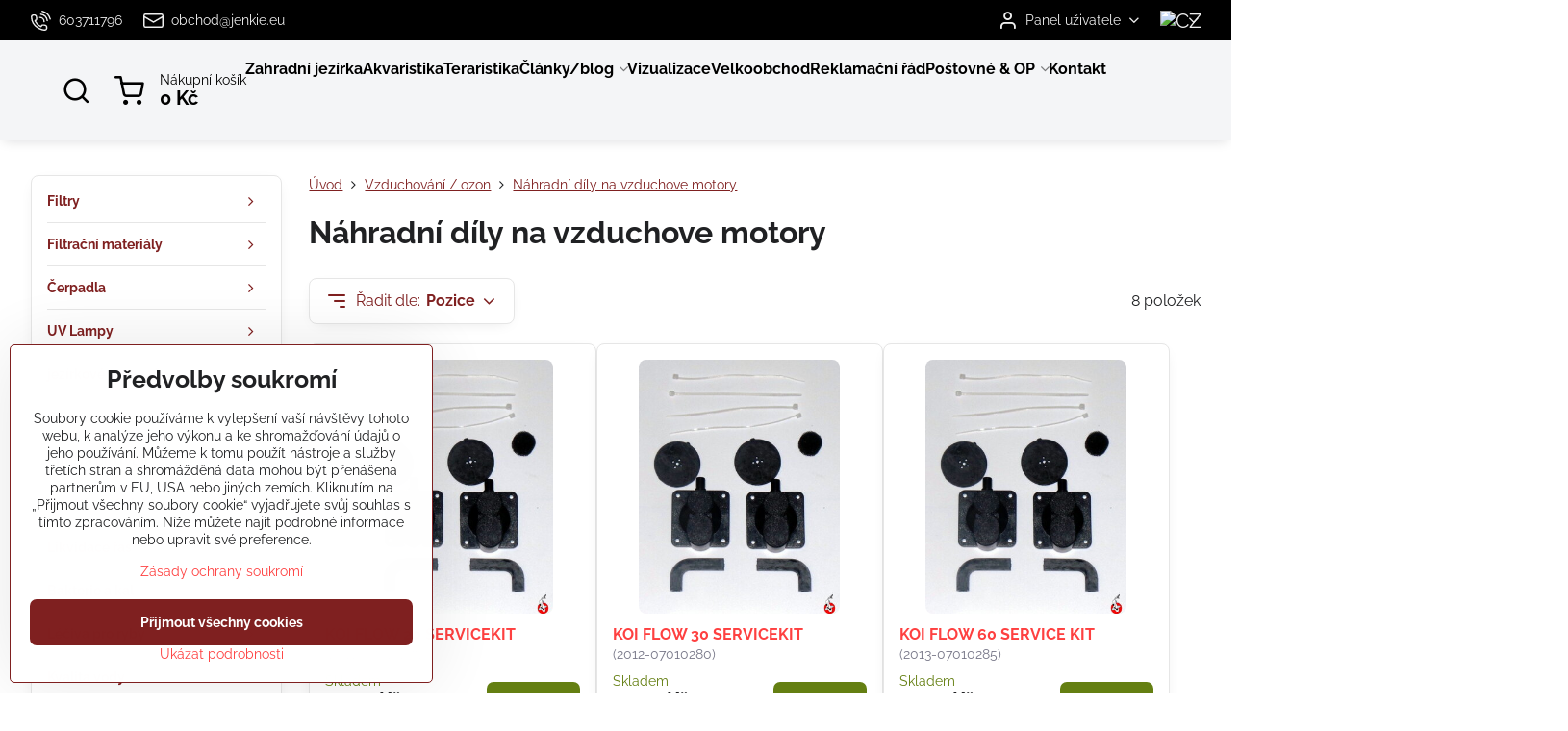

--- FILE ---
content_type: text/html; charset=UTF-8
request_url: https://www.koic.cz/c/vzduchovani-ozon/nahradne-diely-na-vzduchovace
body_size: 31798
content:

<!DOCTYPE html>
<html  data-lang-code="cz" lang="cs" class="no-js s1-hasHeader2 s1-hasFixedCart" data-lssid="0c397eb7008b">
    <head>
        <meta charset="utf-8">
        		<title>Náhradní díly na vzduchove motory</title>
        		<meta name="viewport" content="width=device-width, initial-scale=1" />
		         
<script data-privacy-group="script">
var FloxSettings = {
'cartItems': {},'cartProducts': {},'cartType': "slider",'loginType': "slider",'regformType': "slider",'langVer': "" 
}; 
 
</script>
<script data-privacy-group="script">
FloxSettings.img_size = { 'min': "50x50",'small': "120x120",'medium': "440x440",'large': "800x800",'max': "1600x1600",'product_antn': "440x440",'product_detail': "800x800" };
</script>
    <template id="privacy_iframe_info">
    <div class="floxIframeBlockedInfo" data-func-text="Funkční" data-analytic-text="Analytické" data-ad-text="Marketingové" data-nosnippet="1">
    <div class="floxIframeBlockedInfo__common">
        <div class="likeH3">Externí obsah je blokován Volbami soukromí</div>
        <p>Přejete si načíst externí obsah?</p>
    </div>
    <div class="floxIframeBlockedInfo__youtube">
        <div class="likeH3">Videa Youtube jsou blokovány Volbami soukromí</div>
        <p>Přejete si načíst Youtube video?</p>
    </div>
    <div class="floxIframeBlockedInfo__buttons">
        <button class="button floxIframeBlockedInfo__once">Povolit jednou</button>
        <button class="button floxIframeBlockedInfo__always" >Povolit a zapamatovat - souhlas s druhem cookie: </button>
    </div>
    <a class="floxIframeBlockedLink__common" href=""><i class="fa fa-external-link"></i> Otevřít obsah v novém okně</a>
    <a class="floxIframeBlockedLink__youtube" href=""><i class="fa fa-external-link"></i> Otevřít video v novém okně</a>
</div>
</template>
<script type="text/javascript" data-privacy-group="script">
FloxSettings.options={},FloxSettings.options.MANDATORY=1,FloxSettings.options.FUNC=2,FloxSettings.options.ANALYTIC=4,FloxSettings.options.AD=8;
FloxSettings.options.fullConsent=3;FloxSettings.options.maxConsent=15;FloxSettings.options.consent=0,localStorage.getItem("floxConsent")&&(FloxSettings.options.consent=parseInt(localStorage.getItem("floxConsent")));FloxSettings.options.sync=1;FloxSettings.google_consent2_options={},FloxSettings.google_consent2_options.AD_DATA=1,FloxSettings.google_consent2_options.AD_PERSON=2;FloxSettings.google_consent2_options.consent = -2;const privacyIsYoutubeUrl=function(e){return e.includes("youtube.com/embed")||e.includes("youtube-nocookie.com/embed")},privacyIsGMapsUrl=function(e){return e.includes("google.com/maps/embed")||/maps\.google\.[a-z]{2,3}\/maps/i.test(e)},privacyGetPrivacyGroup=function(e){var t="";if(e.getAttribute("data-privacy-group")?t=e.getAttribute("data-privacy-group"):e.closest("*[data-privacy-group]")&&(t=e.closest("*[data-privacy-group]").getAttribute("data-privacy-group")),"IFRAME"===e.tagName){let r=e.src||"";privacyIsYoutubeUrl(r)&&(e.setAttribute("data-privacy-group","func"),t="func"),privacyIsGMapsUrl(r)&&(e.setAttribute("data-privacy-group","func"),t="func")}return"regular"===t&&(t="script"),t},privacyBlockScriptNode=function(e){e.type="javascript/blocked";let t=function(r){"javascript/blocked"===e.getAttribute("type")&&r.preventDefault(),e.removeEventListener("beforescriptexecute",t)};e.addEventListener("beforescriptexecute",t)},privacyHandleScriptTag=function(e){let t=privacyGetPrivacyGroup(e);if(t){if("script"===t)return;"mandatory"===t||"func"===t&&FloxSettings.options.consent&FloxSettings.options.FUNC||"analytic"===t&&FloxSettings.options.consent&FloxSettings.options.ANALYTIC||"ad"===t&&FloxSettings.options.consent&FloxSettings.options.AD||privacyBlockScriptNode(e)}else FloxSettings.options.allow_unclassified||privacyBlockScriptNode(e)},privacyShowPlaceholder=function(e){let t=privacyGetPrivacyGroup(e);var r=document.querySelector("#privacy_iframe_info").content.cloneNode(!0),i=r.querySelector(".floxIframeBlockedInfo__always");i.textContent=i.textContent+r.firstElementChild.getAttribute("data-"+t+"-text"),r.firstElementChild.setAttribute("data-"+t,"1"),r.firstElementChild.removeAttribute("data-func-text"),r.firstElementChild.removeAttribute("data-analytic-text"),r.firstElementChild.removeAttribute("data-ad-text");let o=e.parentNode.classList.contains("blockYoutube");if(e.style.height){let a=e.style.height,c=e.style.width;e.setAttribute("data-privacy-style-height",a),r.firstElementChild.style.setProperty("--iframe-h",a),r.firstElementChild.style.setProperty("--iframe-w",c),e.style.height="0"}else if(e.getAttribute("height")){let n=e.getAttribute("height").replace("px",""),l=e.getAttribute("width").replace("px","");e.setAttribute("data-privacy-height",n),n.includes("%")?r.firstElementChild.style.setProperty("--iframe-h",n):r.firstElementChild.style.setProperty("--iframe-h",n+"px"),l.includes("%")?r.firstElementChild.style.setProperty("--iframe-w",l):r.firstElementChild.style.setProperty("--iframe-w",l+"px"),e.setAttribute("height",0)}else if(o&&e.parentNode.style.maxHeight){let s=e.parentNode.style.maxHeight,p=e.parentNode.style.maxWidth;r.firstElementChild.style.setProperty("--iframe-h",s),r.firstElementChild.style.setProperty("--iframe-w",p)}let u=e.getAttribute("data-privacy-src")||"";privacyIsYoutubeUrl(u)?(r.querySelector(".floxIframeBlockedInfo__common").remove(),r.querySelector(".floxIframeBlockedLink__common").remove(),r.querySelector(".floxIframeBlockedLink__youtube").setAttribute("href",u.replace("/embed/","/watch?v="))):u?(r.querySelector(".floxIframeBlockedInfo__youtube").remove(),r.querySelector(".floxIframeBlockedLink__youtube").remove(),r.querySelector(".floxIframeBlockedLink__common").setAttribute("href",u)):(r.querySelector(".floxIframeBlockedInfo__once").remove(),r.querySelector(".floxIframeBlockedInfo__youtube").remove(),r.querySelector(".floxIframeBlockedLink__youtube").remove(),r.querySelector(".floxIframeBlockedLink__common").remove(),r.querySelector(".floxIframeBlockedInfo__always").classList.add("floxIframeBlockedInfo__always--reload")),e.parentNode.insertBefore(r,e.nextSibling),o&&e.parentNode.classList.add("blockYoutube--blocked")},privacyHidePlaceholderIframe=function(e){var t=e.nextElementSibling;if(t&&t.classList.contains("floxIframeBlockedInfo")){let r=e.parentNode.classList.contains("blockYoutube");r&&e.parentNode.classList.remove("blockYoutube--blocked"),e.getAttribute("data-privacy-style-height")?e.style.height=e.getAttribute("data-privacy-style-height"):e.getAttribute("data-privacy-height")?e.setAttribute("height",e.getAttribute("data-privacy-height")):e.classList.contains("invisible")&&e.classList.remove("invisible"),t.remove()}},privacyBlockIframeNode=function(e){var t=e.src||"";""===t&&e.getAttribute("data-src")&&(t=e.getAttribute("data-src")),e.setAttribute("data-privacy-src",t),e.removeAttribute("src"),!e.classList.contains("floxNoPrivacyPlaceholder")&&(!e.style.width||parseInt(e.style.width)>200)&&(!e.getAttribute("width")||parseInt(e.getAttribute("width"))>200)&&(!e.style.height||parseInt(e.style.height)>200)&&(!e.getAttribute("height")||parseInt(e.getAttribute("height"))>200)&&(!e.style.display||"none"!==e.style.display)&&(!e.style.visibility||"hidden"!==e.style.visibility)&&privacyShowPlaceholder(e)},privacyHandleIframeTag=function(e){let t=privacyGetPrivacyGroup(e);if(t){if("script"===t||"mandatory"===t)return;if("func"===t&&FloxSettings.options.consent&FloxSettings.options.FUNC)return;if("analytic"===t&&FloxSettings.options.consent&FloxSettings.options.ANALYTIC||"ad"===t&&FloxSettings.options.consent&FloxSettings.options.AD)return;privacyBlockIframeNode(e)}else{if(FloxSettings.options.allow_unclassified)return;privacyBlockIframeNode(e)}},privacyHandleYoutubeGalleryItem=function(e){if(!(FloxSettings.options.consent&FloxSettings.options.FUNC)){var t=e.closest(".gallery").getAttribute("data-preview-height"),r=e.getElementsByTagName("img")[0],i=r.getAttribute("src").replace(t+"/"+t,"800/800");r.classList.contains("flox-lazy-load")&&(i=r.getAttribute("data-src").replace(t+"/"+t,"800/800")),e.setAttribute("data-href",e.getAttribute("href")),e.setAttribute("href",i),e.classList.replace("ytb","ytbNoConsent")}},privacyBlockPrivacyElementNode=function(e){e.classList.contains("floxPrivacyPlaceholder")?(privacyShowPlaceholder(e),e.classList.add("invisible")):e.style.display="none"},privacyHandlePrivacyElementNodes=function(e){let t=privacyGetPrivacyGroup(e);if(t){if("script"===t||"mandatory"===t)return;if("func"===t&&FloxSettings.options.consent&FloxSettings.options.FUNC)return;if("analytic"===t&&FloxSettings.options.consent&FloxSettings.options.ANALYTIC||"ad"===t&&FloxSettings.options.consent&FloxSettings.options.AD)return;privacyBlockPrivacyElementNode(e)}else{if(FloxSettings.options.allow_unclassified)return;privacyBlockPrivacyElementNode(e)}};function privacyLoadScriptAgain(e){var t=document.getElementsByTagName("head")[0],r=document.createElement("script");r.src=e.getAttribute("src"),t.appendChild(r),e.parentElement.removeChild(e)}function privacyExecuteScriptAgain(e){var t=document.getElementsByTagName("head")[0],r=document.createElement("script");r.textContent=e.textContent,t.appendChild(r),e.parentElement.removeChild(e)}function privacyEnableScripts(){document.querySelectorAll('script[type="javascript/blocked"]').forEach(e=>{let t=privacyGetPrivacyGroup(e);(FloxSettings.options.consent&FloxSettings.options.ANALYTIC&&t.includes("analytic")||FloxSettings.options.consent&FloxSettings.options.AD&&t.includes("ad")||FloxSettings.options.consent&FloxSettings.options.FUNC&&t.includes("func"))&&(e.getAttribute("src")?privacyLoadScriptAgain(e):privacyExecuteScriptAgain(e))})}function privacyEnableIframes(){document.querySelectorAll("iframe[data-privacy-src]").forEach(e=>{let t=privacyGetPrivacyGroup(e);if(!(FloxSettings.options.consent&FloxSettings.options.ANALYTIC&&t.includes("analytic")||FloxSettings.options.consent&FloxSettings.options.AD&&t.includes("ad")||FloxSettings.options.consent&FloxSettings.options.FUNC&&t.includes("func")))return;privacyHidePlaceholderIframe(e);let r=e.getAttribute("data-privacy-src");e.setAttribute("src",r),e.removeAttribute("data-privacy-src")})}function privacyEnableYoutubeGalleryItems(){FloxSettings.options.consent&FloxSettings.options.FUNC&&(document.querySelectorAll(".ytbNoConsent").forEach(e=>{e.setAttribute("href",e.getAttribute("data-href")),e.classList.replace("ytbNoConsent","ytb")}),"function"==typeof initGalleryPlugin&&initGalleryPlugin())}function privacyEnableBlockedContent(e,t){document.querySelectorAll(".floxCaptchaCont").length&&(e&FloxSettings.options.FUNC)!=(t&FloxSettings.options.FUNC)?window.location.reload():(privacyEnableScripts(),privacyEnableIframes(),privacyEnableYoutubeGalleryItems(),"function"==typeof FloxSettings.privacyEnableScriptsCustom&&FloxSettings.privacyEnableScriptsCustom())}
function privacyUpdateConsent(){ if(FloxSettings.sklik&&FloxSettings.sklik.active){var e={rtgId:FloxSettings.sklik.seznam_retargeting_id,consent:FloxSettings.options.consent&&FloxSettings.options.consent&FloxSettings.options.ANALYTIC?1:0};"category"===FloxSettings.sklik.pageType?(e.category=FloxSettings.sklik.category,e.pageType=FloxSettings.sklik.pageType):"offerdetail"===FloxSettings.sklik.pagetype&&(e.itemId=FloxSettings.sklik.itemId,e.pageType=FloxSettings.sklik.pageType),window.rc&&window.rc.retargetingHit&&window.rc.retargetingHit(e)}"function"==typeof loadCartFromLS&&"function"==typeof saveCartToLS&&(loadCartFromLS(),saveCartToLS());}
const observer=new MutationObserver(e=>{e.forEach(({addedNodes:e})=>{e.forEach(e=>{if(FloxSettings.options.consent!==FloxSettings.options.maxConsent){if(1===e.nodeType&&"SCRIPT"===e.tagName)return privacyHandleScriptTag(e);if(1===e.nodeType&&"IFRAME"===e.tagName)return privacyHandleIframeTag(e);if(1===e.nodeType&&"A"===e.tagName&&e.classList.contains("ytb"))return privacyHandleYoutubeGalleryItem(e);if(1===e.nodeType&&"SCRIPT"!==e.tagName&&"IFRAME"!==e.tagName&&e.classList.contains("floxPrivacyElement"))return privacyHandlePrivacyElementNodes(e)}1===e.nodeType&&(e.classList.contains("mainPrivacyModal")||e.classList.contains("mainPrivacyBar"))&&(FloxSettings.options.consent>0&&!FloxSettings.options.forceShow&&-1!==FloxSettings.google_consent2_options.consent?e.style.display="none":FloxSettings.options.consent>0&&-1===FloxSettings.google_consent2_options.consent?e.classList.add("hideBWConsentOptions"):-1!==FloxSettings.google_consent2_options.consent&&e.classList.add("hideGC2ConsentOptions"))})})});observer.observe(document.documentElement,{childList:!0,subtree:!0}),document.addEventListener("DOMContentLoaded",function(){observer.disconnect()});const createElementBackup=document.createElement;document.createElement=function(...e){if("script"!==e[0].toLowerCase())return createElementBackup.bind(document)(...e);let n=createElementBackup.bind(document)(...e);return n.setAttribute("data-privacy-group","script"),n};
</script>

<meta name="referrer" content="no-referrer-when-downgrade">


<link rel="canonical" href="https://www.koic.cz/c/vzduchovani-ozon/nahradne-diely-na-vzduchovace">
    

<style itemscope itemtype="https://schema.org/WebPage" itemref="p1a p1b p1c"></style> 
<meta id="p1a" itemprop="name" content="Náhradní díly na vzduchove motory">
<meta id="p1b" itemprop="description" content="">  
<meta property="og:title" content="Náhradní díly na vzduchove motory">

<meta property="og:url" content="https://www.koic.cz/c/vzduchovani-ozon/nahradne-diely-na-vzduchovace">
<meta property="og:description" content="">

<meta name="twitter:card" content="summary_large_image">
<meta name="twitter:title" content="Náhradní díly na vzduchove motory">
<meta name="twitter:description" content="">

    <meta property="og:locale" content="cs_CZ">

    <meta property="og:type" content="website">
                        <meta id="p1c" itemprop="image" content="https://www.koic.cz/resize/e:6b6d3/440/440/files/banner/96/nahradne-diely.jpg">        
        <meta property="og:image" content="https://www.koic.cz/resize/e:6b6d3/1200/630/files/banner/96/nahradne-diely.jpg"> 
        <meta name="twitter:image" content="https://www.koic.cz/resize/e:6b6d3/1200/630/files/banner/96/nahradne-diely.jpg">        
        <link href="https://www.koic.cz/resize/e:6b6d3/440/440/files/banner/96/nahradne-diely.jpg" rel="previewimage">  
    
<link rel="alternate" type="application/rss+xml" title="RSS feed pro www.koic.cz" href="/e/rss/news">

<link rel="dns-prefetch" href="https://www.biznisweb.sk">
<link rel="preconnect" href="https://www.biznisweb.sk/" crossorigin>
<style type="text/css">
    

@font-face {
  font-family: 'Raleway';
  font-style: normal;
  font-display: swap;
  font-weight: 400;
  src: local(''),
       url('https://www.biznisweb.sk/templates/bw-fonts/raleway-v28-latin-ext_latin-regular.woff2') format('woff2'),
       url('https://www.biznisweb.sk/templates/bw-fonts/raleway-v28-latin-ext_latin-regular.woff') format('woff');
}


@font-face {
  font-family: 'Raleway';
  font-style: normal;
  font-display: swap;
  font-weight: 700;
  src: local(''),
       url('https://www.biznisweb.sk/templates/bw-fonts/raleway-v28-latin-ext_latin-700.woff2') format('woff2'),
       url('https://www.biznisweb.sk/templates/bw-fonts/raleway-v28-latin-ext_latin-700.woff') format('woff');
}
</style>

<link rel="preload" href="/erp-templates/skins/flat/universal/fonts/fontawesome-webfont.woff2" as="font" type="font/woff2" crossorigin>
<link href="/erp-templates/260116130441/universal.css" rel="stylesheet" type="text/css" media="all">  




<script data-privacy-group="mandatory">
    FloxSettings.trackerData = {
                    'cartIds': []
            };
    </script> 
    <link rel="shortcut icon" href="/files/banner/95/favicon(1).ico">
    <link rel="icon" href="/files/banner/95/favicon(1).ico?refresh" type="image/x-icon">

		<script data-privacy-group="script">
			FloxSettings.cartType = "same_page";
			FloxSettings.loginType = "custom";
			FloxSettings.regformType = "custom";
		</script>
												<style>
			:root {
				--s1-accentTransparent: #FE404017;
				--s1-accentComplement: #fff;
				--s1-maccentComplement: #fff;
				--s1-menuBgComplementTransparent: #000b;
				--s1-menuBgComplementTransparent2: #0002;
				--s1-menuBgComplement: #000;
				--s1-accentDark: #7f2020;
			}
		</style>

		</head>
<body class="s1-pt-category  s1-roundedCorners">
    
    <noscript class="noprint">
        <div id="noscript">
            Javascript není prohlížečem podporován nebo je vypnutý. Pro zobrazení stránky tak, jak byla zamýšlena, použijte prohlížeč s podporou JavaScriptu.
            <br>Pomoc: <a href="https://www.enable-javascript.com/" target="_blank">Enable-Javascript.com</a>.
        </div>
    </noscript>
    
    <div class="oCont remodal-bg">
																																					
						

	
	<section class="s1-headerTop s1-headerTop-style2 noprint">
		<div class="s1-cont flex ai-c">
							<div class="s1-headerTop-left">
					                        <div id="box-id-top_header_left" class="pagebox">
                                                        	<nav class="s1-topNav">
		<ul class="s1-topNav-items">
																				<li class="s1-topNav-item ">
						<a class="s1-topNav-link " href="tel:00420603711796" >
															    <i class="navIcon navIconBWSet imgIcon50"><svg xmlns="http://www.w3.org/2000/svg" width="32.363" height="32.696" viewBox="0 0 32.363 32.696" fill="currentColor">
    <path d="M50.089,33.454a1.089,1.089,0,0,1-1.057-.818A16.444,16.444,0,0,0,36.816,20.8a1.085,1.085,0,1,1,.485-2.116A18.64,18.64,0,0,1,51.148,32.1a1.085,1.085,0,0,1-.789,1.319A1.146,1.146,0,0,1,50.089,33.454Z" transform="translate(-18.819 -18.652)"/>
    <path d="M45.271,36.015a1.091,1.091,0,0,1-1.08-.933,11.093,11.093,0,0,0-9.62-9.407,1.085,1.085,0,1,1,.271-2.153A13.276,13.276,0,0,1,46.353,34.778,1.086,1.086,0,0,1,45.425,36,1.151,1.151,0,0,1,45.271,36.015Z" transform="translate(-18.819 -18.652)"/>
    <path d="M40.16,37.721a1.088,1.088,0,0,1-1.091-1.085,5.871,5.871,0,0,0-5.884-5.846,1.085,1.085,0,1,1,0-2.17,8.051,8.051,0,0,1,8.067,8.016A1.089,1.089,0,0,1,40.16,37.721Z" transform="translate(-18.819 -18.652)"/>
    <path d="M40.781,51.348l-.179,0c-6.259-.15-21.417-6.59-21.781-21.646a4.416,4.416,0,0,1,4.195-4.873l1.667-.04c1.493-.022,4.368,1.1,4.478,5.638.1,4.086-1.181,4.893-1.953,5.009a1.073,1.073,0,0,1-.138.013l-.32.007a16.914,16.914,0,0,0,8.062,8.011l.007-.317a1.285,1.285,0,0,1,.012-.138c.118-.767.929-2.037,5.042-1.941,4.569.11,5.709,2.959,5.672,4.451l-.04,1.657a4.594,4.594,0,0,1-.661,2.126A4.425,4.425,0,0,1,40.781,51.348ZM24.763,26.956h-.027L23.069,27c-.491.022-2.123.281-2.066,2.651.352,14.5,15.42,19.427,19.652,19.528,2.388.091,2.645-1.564,2.668-2.063l.04-1.646c.018-.74-.7-2.161-3.542-2.229a6.37,6.37,0,0,0-2.828.344l-.005.2a1.988,1.988,0,0,1-.9,1.613,2.014,2.014,0,0,1-1.841.184,18.874,18.874,0,0,1-9.628-9.568,1.973,1.973,0,0,1,.186-1.828,2.006,2.006,0,0,1,1.622-.9l.2,0a6.306,6.306,0,0,0,.346-2.809C26.911,27.686,25.516,26.956,24.763,26.956Zm10.3,16.612h0Z" transform="translate(-18.819 -18.652)"/>
</svg>
</i>

														<span class="s1-topNav-linkText">603711796</span>
						</a>
					</li>
																																							<li class="s1-topNav-item ">
						<a class="s1-topNav-link " href="mailto:obchod@jenkie.eu" >
															    <i class="navIcon navIconBWSet imgIcon50"><svg xmlns="http://www.w3.org/2000/svg" width="34.079" height="24.679" viewBox="0 0 34.079 24.679" fill="currentColor">
  <path d="M48.018,22.66H21.982a4.027,4.027,0,0,0-4.022,4.022V43.318a4.028,4.028,0,0,0,4.022,4.022H48.018a4.028,4.028,0,0,0,4.022-4.022V26.682A4.027,4.027,0,0,0,48.018,22.66ZM21.982,25.084H48.018a1.6,1.6,0,0,1,1.6,1.6v.843L35.068,36.016l-14.684-8.7v-.629A1.6,1.6,0,0,1,21.982,25.084ZM48.018,44.916H21.982a1.6,1.6,0,0,1-1.6-1.6V30.128l14.061,8.336a1.208,1.208,0,0,0,1.229,0l13.942-8.137V43.318A1.6,1.6,0,0,1,48.018,44.916Z" transform="translate(-17.96 -22.66)"/>
</svg>
</i>

														<span class="s1-topNav-linkText">obchod@jenkie.eu</span>
						</a>
					</li>
									</ul>
	</nav>

                             
            </div> 
    
				</div>
										<div class="s1-headerTop-right flex ml-a">
											<div class="s1-dropDown s1-loginDropdown">
	<a href="/e/login" class="s1-dropDown-toggler">
		<i class="s1-icon s1-icon-user s1-dropDown-icon" aria-hidden="true"></i>
		<span class="s1-dropDown-title">Panel uživatele</span>
		<i class="fa fa-angle-down s1-dropDown-arrow"></i>
	</a>
	<ul class="s1-dropDown-items">
				<li class="s1-dropDown-item">
			<a class="s1-dropDown-link" href="/e/login" data-remodal-target="s1-acc">
				<i class="s1-icon s1-icon-log-in s1-dropDown-icon"></i>
				<span class="s1-dropDown-title">Přihlásit se</span>
			</a>
		</li>
						<li class="s1-dropDown-item">
			<a class="s1-dropDown-link" href="/e/account/register">
				<i class="s1-icon s1-icon-user-plus s1-dropDown-icon"></i>
				<span class="s1-dropDown-title">Registrace</span>
			</a>
		</li>
    		</ul>
</div>

																	<div class="s1-flags s1-dropDown">
		<button class="s1-flags-currentLang s1-dropDown-toggler">
			<img class="s1-flag-img s1-dropDown-img" src="/erp/images/flags/flat/24/CZ.png" alt="CZ">
			<i class="fa fa-angle-down s1-dropDown-arrow"></i>
		</button>
		<ul class="s1-flags-dropDown s1-dropDown-items">
											<li class="s1-dropDown-item">
					<a class="s1-flags-lang s1-dropDown-link flag-sk" href="https://www.koikapor.sk">
						<img class="s1-flag-img s1-dropDown-img" src="/erp/images/flags/flat/24/SK.png" alt="SK">
						    
							<span class="s1-flag-title s1-dropDown-title">Slovakia</span>
											</a>
				</li>
				        					        			</ul>
	</div>

									</div>
					</div>
	</section>
<header class="s1-header s1-header-style2 s1-header-color2 noprint">
	<section class="s1-header-cont s1-cont flex">
		<div class="s1-header-logo">
							<a class="s1-imglogo" href="/"><img src="/files/loga/czech-slovakia.sedy.jpg" alt="Logo"></a>
					</div>
		<div class="s1-header-actions flex">
						<div class="s1-header-search">
				<!-- search activator -->
				<div class="s1-header-action ">
					<a href="/e/search" title="Hledat" class="s1-header-actionLink s1-searchActivatorJS"><i class="s1-icon s1-icon-search"></i></a>
				</div>
					<form action="/e/search" method="get" class="siteSearchForm s1-topSearch-form">
		<div class="siteSearchCont s1-topSearch">
			<label class="s1-siteSearch-label flex">
				<i class="s1-icon s1-icon-search rm-hide"></i>
				<input data-pages="Stránky" data-products="Produkty" data-categories="Kategorie" data-news="Novinky" data-brands="Výrobce" class="siteSearchInput" id="s1-small-search" placeholder="Vyhledávání" name="word" type="text" value="">
				<button class="button" type="submit">Hledat</button>
			</label>
		</div>
	</form>

			</div>
			
												<!-- cart -->
			<div class="s1-headerCart-outer">
				            
    		<div class="s1-header-action s1-headerCart">
			<a class="s1-header-actionLink smallCart" href="/e/cart/index" title="Nákupní košík">
				<i class="s1-icon s1-icon-shopping-cart"></i>
				<span class="smallCartItems buttonCartInvisible invisible">0</span>
				<div class="s1-scText rl-hide">
					<span class="s1-scTitle">Nákupní košík</span>
					<span class="smallCartTotal smallCartPrice" data-pieces="0">0 Kč</span>
				</div>
			</a>
			<div id="s1-customSmallCartCont" class="s1-smallCart-wrapper"></div>
		</div>
    
			</div>
			<!-- menu -->
						<div class="s1-header-action l-hide">
				<button aria-label="Menu" class="s1-header-actionLink s1-menuActivatorJS"><i class="s1-icon s1-icon-menu"></i></button>
			</div>
					</div>
	</section>
		<div class="s1-menu-section ">
					<div class="s1-menu-overlay s1-menuActivatorJS l-hide"></div>
			<div class="s1-menu-wrapper">
				<div class="s1-menu-header l-hide">
					Menu
					<span class="s1-menuClose s1-menuActivatorJS">✕</span>
				</div>
				<div class="s1-menu-cont s1-cont">
											     
                                        																														<nav class="s1-menu s1-menu-left">
								<ul class="s1-menu-items">
																	<li class="s1-menu-item  ">
							<a class="s1-menu-link " href="/">
																<span>Zahradní jezírka</span>
															</a>
													</li>
																	<li class="s1-menu-item  ">
							<a class="s1-menu-link " href="/akvaristika">
																<span>Akvaristika</span>
															</a>
													</li>
																	<li class="s1-menu-item  ">
							<a class="s1-menu-link " href="/teraristika">
																<span>Teraristika</span>
															</a>
													</li>
																	<li class="s1-menu-item  hasSubmenu s1-sub-dropdown">
							<a class="s1-menu-link " href="/clanky-blog">
																<span>Články/blog</span>
								<i class="s1-menuChevron fa fa-angle-right"></i>							</a>
															     
                                        														<ul class="s1-submenu-items level-1">
								<li class="s1-submenu-item level-1    ">
															<a href="/clanky-blog/ryby" class="s1-submenu-link ">
						<span>jezírkové ryby</span>
											</a>
									</li>
								<li class="s1-submenu-item level-1    ">
															<a href="/clanky-blog/stavba-jazierka" class="s1-submenu-link ">
						<span>stavba jezírka </span>
											</a>
									</li>
								<li class="s1-submenu-item level-1    ">
															<a href="/clanky-blog/filtracia-do-jazierka" class="s1-submenu-link ">
						<span>Filtrace do jezírka</span>
											</a>
									</li>
								<li class="s1-submenu-item level-1    ">
															<a href="/clanky-blog/jazierko-v-zime" class="s1-submenu-link ">
						<span>Jazírko v zime</span>
											</a>
									</li>
								<li class="s1-submenu-item level-1    ">
															<a href="/clanky-blog/liecenie" class="s1-submenu-link ">
						<span>Léčba okrasných rýb a KOI</span>
											</a>
									</li>
								<li class="s1-submenu-item level-1    ">
															<a href="/clanky-blog/krmiva-pre-koi" class="s1-submenu-link ">
						<span>Krmivá</span>
											</a>
									</li>
								<li class="s1-submenu-item level-1    ">
															<a href="/clanky-blog/kvalita-vody" class="s1-submenu-link ">
						<span>Kvalita vody</span>
											</a>
									</li>
								<li class="s1-submenu-item level-1    ">
															<a href="/clanky-blog/flora" class="s1-submenu-link ">
						<span>Flóra</span>
											</a>
									</li>
											</ul>
		    
													</li>
																	<li class="s1-menu-item  ">
							<a class="s1-menu-link " href="/vizualizace-jezirek">
																<span>Vizualizace</span>
															</a>
													</li>
																	<li class="s1-menu-item  ">
							<a class="s1-menu-link " href="/velkoobchod">
																<span>Velkoobchod</span>
															</a>
													</li>
																	<li class="s1-menu-item  ">
							<a class="s1-menu-link " href="/reklamacni-rad">
																<span>Reklamační řád</span>
															</a>
													</li>
																	<li class="s1-menu-item  hasSubmenu s1-sub-dropdown">
							<a class="s1-menu-link " href="/postovne-op">
																<span>Poštovné & OP</span>
								<i class="s1-menuChevron fa fa-angle-right"></i>							</a>
															     
                                        														<ul class="s1-submenu-items level-1">
								<li class="s1-submenu-item level-1    ">
															<a href="/postovne-op/ochrana-osobnych-udajov" class="s1-submenu-link ">
						<span>Ochrana osobních údajů </span>
											</a>
									</li>
											</ul>
		    
													</li>
																	<li class="s1-menu-item  ">
							<a class="s1-menu-link " href="/kontakt">
																<span>Kontakt</span>
															</a>
													</li>
									</ul>
			</nav>
		    
																<div class="s1-menu-categoriesMobile l-hide">
							                        <div id="box-id-flox_side_menu" class="pagebox">
                                                        																		<nav class="s1-sideMenu ">
						<ul class="s1-sideMenu-items">
														
																																																																																																
											<li class="s1-sideMenu-item  hasSubmenu s1-sideSub-group s1-sideSub-group-inlineLinks ">
							<a class="s1-sideMenu-link " href="/c/filtry">
																<span>Filtry</span>
								<i class="s1-menuChevron fa fa-angle-right"></i>							</a>
															<ul class="s1-submenu-items level-1">
								<li class="s1-submenu-item level-1 hasIcon   ">
															<a class="s1-submenu-image rl-hide" href="/c/filtry/tlakova-filtracia">
						<img class="s1-submenu-img flox-lazy-load" data-src="/resize/e/100/100/files/banner/99/tlakovy-filter.jpg" alt="Filtre a filtračné zostavy do 15m3" loading="lazy">
					</a>
										<a href="/c/filtry/tlakova-filtracia" class="s1-submenu-link ">
						<span>Tlaková filtrace</span>
											</a>
									</li>
								<li class="s1-submenu-item level-1 hasIcon   ">
															<a class="s1-submenu-image rl-hide" href="/c/filtry/prietokove-filtracie">
						<img class="s1-submenu-img flox-lazy-load" data-src="/resize/e/100/100/files/banner/99/prietok.jpg" alt="Filtre a filtračné zostavy nad150m3" loading="lazy">
					</a>
										<a href="/c/filtry/prietokove-filtracie" class="s1-submenu-link ">
						<span>Průtokové filtrace</span>
											</a>
									</li>
								<li class="s1-submenu-item level-1 hasIcon   ">
															<a class="s1-submenu-image rl-hide" href="/c/filtry/gravitacna-filtracia">
						<img class="s1-submenu-img flox-lazy-load" data-src="/resize/e/100/100/files/banner/99/prietokovy-filter.jpg" alt="Filtry s možností pro gravitačně zapojení" loading="lazy">
					</a>
										<a href="/c/filtry/gravitacna-filtracia" class="s1-submenu-link ">
						<span>Gravitační filtrace</span>
											</a>
									</li>
								<li class="s1-submenu-item level-1 hasIcon   ">
															<a class="s1-submenu-image rl-hide" href="/c/filtry/strbinove-filtre">
						<img class="s1-submenu-img flox-lazy-load" data-src="/resize/e/100/100/files/banner/99/strbinove-filtre.jpg" alt="Jazierkové predfiltre" loading="lazy">
					</a>
										<a href="/c/filtry/strbinove-filtre" class="s1-submenu-link ">
						<span>Štěrbinové filtry</span>
											</a>
									</li>
								<li class="s1-submenu-item level-1 hasIcon   ">
															<a class="s1-submenu-image rl-hide" href="/c/filtry/polytech-move">
						<img class="s1-submenu-img flox-lazy-load" data-src="/resize/e/100/100/files/banner/99/poly-tech.jpg" alt="SF PolyTech Filtre" loading="lazy">
					</a>
										<a href="/c/filtry/polytech-move" class="s1-submenu-link ">
						<span>PolyTech MOVE </span>
											</a>
									</li>
								<li class="s1-submenu-item level-1 hasIcon   ">
															<a class="s1-submenu-image rl-hide" href="/c/filtry/genesis">
						<img class="s1-submenu-img flox-lazy-load" data-src="/resize/e/100/100/files/banner/99/genesis.jpg" alt="Genesis - profi" loading="lazy">
					</a>
										<a href="/c/filtry/genesis" class="s1-submenu-link ">
						<span>Genesis</span>
											</a>
									</li>
								<li class="s1-submenu-item level-1 hasIcon   ">
															<a class="s1-submenu-image rl-hide" href="/c/filtry/tlakove-bead-filtry">
						<img class="s1-submenu-img flox-lazy-load" data-src="/resize/e/100/100/files/banner/99/perlove-filtre.jpg" alt=" Tlakové bead filtry" loading="lazy">
					</a>
										<a href="/c/filtry/tlakove-bead-filtry" class="s1-submenu-link ">
						<span> Tlakové bead filtry</span>
											</a>
									</li>
								<li class="s1-submenu-item level-1 hasIcon   ">
															<a class="s1-submenu-image rl-hide" href="/c/filtry/kd-komorove-filtry">
						<img class="s1-submenu-img flox-lazy-load" data-src="/resize/e/100/100/files/banner/99/kd-filtre.jpg" alt="KD komorové filtry" loading="lazy">
					</a>
										<a href="/c/filtry/kd-komorove-filtry" class="s1-submenu-link ">
						<span>Komorové filtry</span>
											</a>
									</li>
								<li class="s1-submenu-item level-1 hasIcon hasSubmenu  ">
															<a class="s1-submenu-image rl-hide" href="/c/filtry/bubnove-filtre">
						<img class="s1-submenu-img flox-lazy-load" data-src="/resize/e/100/100/files/produkty/66/filtreco-drum-filter-55-art-1.jpg" alt="" loading="lazy">
					</a>
										<a href="/c/filtry/bubnove-filtre" class="s1-submenu-link ">
						<span>Bubnové filtry</span>
						<i class="s1-menuChevron fa fa-angle-right l-hide"></i>					</a>
																		     
                                        																														<ul class="s1-submenu-items level-2">
								<li class="s1-submenu-item level-2    ">
															<a href="/c/filtry/bubnove-filtre/nahradne-diely-k-bubnom" class="s1-submenu-link ">
						<span>Náhradné diely k bubnom</span>
											</a>
									</li>
								<li class="s1-submenu-item level-2    ">
															<a href="/c/filtry/bubnove-filtre/samostatne-bubnove-filtry" class="s1-submenu-link ">
						<span>Samostatné bubnové filtry</span>
											</a>
									</li>
								<li class="s1-submenu-item level-2    ">
															<a href="/c/filtry/bubnove-filtre/kombinovane-bubnove-filtry" class="s1-submenu-link ">
						<span>Kombinované bubnové filtry</span>
											</a>
									</li>
								<li class="s1-submenu-item level-2    ">
															<a href="/c/filtry/bubnove-filtre/biokomory" class="s1-submenu-link ">
						<span>Biokomory</span>
											</a>
									</li>
											</ul>
		    
															</li>
								<li class="s1-submenu-item level-1 hasIcon   ">
															<a class="s1-submenu-image rl-hide" href="/c/filtry/doplnky-a-nahradne-diely-k-filtrom">
						<img class="s1-submenu-img flox-lazy-load" data-src="/resize/e/100/100/files/banner/99/nahradne-peny.jpg" alt="Filtračné doplnky" loading="lazy">
					</a>
										<a href="/c/filtry/doplnky-a-nahradne-diely-k-filtrom" class="s1-submenu-link ">
						<span>Doplňky a náhradní díly k filtrům</span>
											</a>
									</li>
								<li class="s1-submenu-item level-1 hasIcon hasSubmenu  ">
															<a class="s1-submenu-image rl-hide" href="/c/filtry/potreby-pro-zapojeni-filtru">
						<img class="s1-submenu-img flox-lazy-load" data-src="/resize/e/100/100/files/banner/stavba.jpg" alt="Potřeby pro zapojení filtru" loading="lazy">
					</a>
										<a href="/c/filtry/potreby-pro-zapojeni-filtru" class="s1-submenu-link ">
						<span>Potřeby pro zapojení filtru</span>
						<i class="s1-menuChevron fa fa-angle-right l-hide"></i>					</a>
																		     
                                        																														<ul class="s1-submenu-items level-2">
								<li class="s1-submenu-item level-2    ">
															<a href="/c/filtry/potreby-pro-zapojeni-filtru/soupatka" class="s1-submenu-link ">
						<span>Šoupátka</span>
											</a>
									</li>
								<li class="s1-submenu-item level-2    ">
															<a href="/c/filtry/potreby-pro-zapojeni-filtru/kulove-ventily" class="s1-submenu-link ">
						<span>Kulové ventily</span>
											</a>
									</li>
								<li class="s1-submenu-item level-2    ">
															<a href="/c/filtry/potreby-pro-zapojeni-filtru/dnova-vpust" class="s1-submenu-link ">
						<span>Dnová vpust</span>
											</a>
									</li>
								<li class="s1-submenu-item level-2    ">
															<a href="/c/filtry/potreby-pro-zapojeni-filtru/priruby-stenove-pruchodky" class="s1-submenu-link ">
						<span>Příruby, stěnové průchodky</span>
											</a>
									</li>
								<li class="s1-submenu-item level-2    s1-hidden">
															<a href="/c/filtry/potreby-pro-zapojeni-filtru/hadicove-trne" class="s1-submenu-link ">
						<span>Hadicové trny</span>
											</a>
									</li>
								<li class="s1-submenu-item level-2    s1-hidden">
															<a href="/c/filtry/potreby-pro-zapojeni-filtru/pvc-kolena-bogeny" class="s1-submenu-link ">
						<span>PVC kolená/bogeny</span>
											</a>
									</li>
								<li class="s1-submenu-item level-2    s1-hidden">
															<a href="/c/filtry/potreby-pro-zapojeni-filtru/pvc-t-kus" class="s1-submenu-link ">
						<span>PVC - T/kus</span>
											</a>
									</li>
								<li class="s1-submenu-item level-2    s1-hidden">
															<a href="/c/filtry/potreby-pro-zapojeni-filtru/pvc-mufne" class="s1-submenu-link ">
						<span>PVC Mufne</span>
											</a>
									</li>
								<li class="s1-submenu-item level-2    s1-hidden">
															<a href="/c/filtry/potreby-pro-zapojeni-filtru/pvc-redukcie" class="s1-submenu-link ">
						<span>PVC Redukce</span>
											</a>
									</li>
								<li class="s1-submenu-item level-2    s1-hidden">
															<a href="/c/filtry/potreby-pro-zapojeni-filtru/pvc-zatka" class="s1-submenu-link ">
						<span>PVC Zátka</span>
											</a>
									</li>
								<li class="s1-submenu-item level-2    s1-hidden">
															<a href="/c/filtry/potreby-pro-zapojeni-filtru/zpetna-klapka" class="s1-submenu-link ">
						<span>Zpětná klapka</span>
											</a>
									</li>
								<li class="s1-submenu-item level-2    s1-hidden">
															<a href="/c/filtry/potreby-pro-zapojeni-filtru/hadice" class="s1-submenu-link ">
						<span>Hadice</span>
											</a>
									</li>
								<li class="s1-submenu-item level-2    s1-hidden">
															<a href="/c/filtry/potreby-pro-zapojeni-filtru/epdm-spojky" class="s1-submenu-link ">
						<span>EPDM Spojky</span>
											</a>
									</li>
								<li class="s1-submenu-item level-2    s1-hidden">
															<a href="/c/filtry/potreby-pro-zapojeni-filtru/lepidla-a-tmely" class="s1-submenu-link ">
						<span>Lepidlá a tmely</span>
											</a>
									</li>
								<li class="s1-submenu-item level-2    s1-hidden">
															<a href="/c/filtry/potreby-pro-zapojeni-filtru/pruhledne-potrubi" class="s1-submenu-link ">
						<span>Průhledné potrubí</span>
											</a>
									</li>
								<li class="s1-submenu-item level-2    s1-hidden">
															<a href="/c/filtry/potreby-pro-zapojeni-filtru/pvc-potrubi" class="s1-submenu-link ">
						<span>PVC Potrubí</span>
											</a>
									</li>
								<li class="s1-submenu-item level-2    s1-hidden">
															<a href="/c/filtry/potreby-pro-zapojeni-filtru/tesneni" class="s1-submenu-link ">
						<span>Těsnění</span>
											</a>
									</li>
								<li class="s1-submenu-item level-2    s1-hidden">
															<a href="/c/filtry/potreby-pro-zapojeni-filtru/rosty" class="s1-submenu-link ">
						<span>Rošty</span>
											</a>
									</li>
								<li class="s1-submenu-item level-2    s1-hidden">
															<a href="/c/filtry/potreby-pro-zapojeni-filtru/pvc-srobovacie-spojky" class="s1-submenu-link ">
						<span>PVC šrobovacie spojky</span>
											</a>
									</li>
												<li class="s1-submenu-item level-2 s1-submenu-showmore rl-hide">
					<a class="s1-submenu-link s1-submenu-linkShowmore" href="/c/filtry/potreby-pro-zapojeni-filtru">Další kategorie <i class="fa fa-angle-right" aria-hidden="true"></i></a>
				</li>
							</ul>
		    
															</li>
								<li class="s1-submenu-item level-1 hasIcon   ">
															<a class="s1-submenu-image rl-hide" href="/c/filtry/protein-skimmer">
						<img class="s1-submenu-img flox-lazy-load" data-src="/resize/e/100/100/files/produkty/67/prot1.jpg" alt="" loading="lazy">
					</a>
										<a href="/c/filtry/protein-skimmer" class="s1-submenu-link ">
						<span>Skrápaté filtre a biokomory</span>
											</a>
									</li>
								<li class="s1-submenu-item level-1    ">
															<a href="/c/filtry/cerpadlove-sachty" class="s1-submenu-link ">
						<span>Čerpadlové šachty</span>
											</a>
									</li>
											</ul>
													</li>
																			
																																																																																																
											<li class="s1-sideMenu-item  hasSubmenu s1-sideSub-group s1-sideSub-group-inlineLinks ">
							<a class="s1-sideMenu-link " href="/c/filtracne-materialy">
																<span>Filtrační materiály</span>
								<i class="s1-menuChevron fa fa-angle-right"></i>							</a>
															<ul class="s1-submenu-items level-1">
								<li class="s1-submenu-item level-1 hasIcon   ">
															<a class="s1-submenu-image rl-hide" href="/c/filtracne-materialy/biomolitan">
						<img class="s1-submenu-img flox-lazy-load" data-src="/resize/e/100/100/files/banner/97/biomolitan.jpg" alt="Biomolitán" loading="lazy">
					</a>
										<a href="/c/filtracne-materialy/biomolitan" class="s1-submenu-link ">
						<span>Biomolitán</span>
											</a>
									</li>
								<li class="s1-submenu-item level-1 hasIcon   ">
															<a class="s1-submenu-image rl-hide" href="/c/filtracne-materialy/filtracne-kefy">
						<img class="s1-submenu-img flox-lazy-load" data-src="/resize/e/100/100/files/banner/97/kartac.jpg" alt="filtrační kartáče" loading="lazy">
					</a>
										<a href="/c/filtracne-materialy/filtracne-kefy" class="s1-submenu-link ">
						<span>Filtrační kartáče</span>
											</a>
									</li>
								<li class="s1-submenu-item level-1 hasIcon   ">
															<a class="s1-submenu-image rl-hide" href="/c/filtracne-materialy/bio-kulicky-biobloky">
						<img class="s1-submenu-img flox-lazy-load" data-src="/resize/e/100/100/files/banner/97/helix.jpg" alt="Bio Kuličky - biobloky" loading="lazy">
					</a>
										<a href="/c/filtracne-materialy/bio-kulicky-biobloky" class="s1-submenu-link ">
						<span>Bio Kuličky - biobloky</span>
											</a>
									</li>
								<li class="s1-submenu-item level-1 hasIcon   ">
															<a class="s1-submenu-image rl-hide" href="/c/filtracne-materialy/filtracni-rosty">
						<img class="s1-submenu-img flox-lazy-load" data-src="/resize/e/100/100/files/banner/98/rosty.jpg" alt="filtrační rošty" loading="lazy">
					</a>
										<a href="/c/filtracne-materialy/filtracni-rosty" class="s1-submenu-link ">
						<span>Filtrační rošty</span>
											</a>
									</li>
								<li class="s1-submenu-item level-1 hasIcon   ">
															<a class="s1-submenu-image rl-hide" href="/c/filtracne-materialy/pytle-na-filtracni-material">
						<img class="s1-submenu-img flox-lazy-load" data-src="/resize/e/100/100/files/banner/97/vrece.jpg" alt="Pytle na filtrační material" loading="lazy">
					</a>
										<a href="/c/filtracne-materialy/pytle-na-filtracni-material" class="s1-submenu-link ">
						<span>Pytle na filtrační material</span>
											</a>
									</li>
								<li class="s1-submenu-item level-1 hasIcon   ">
															<a class="s1-submenu-image rl-hide" href="/c/filtracne-materialy/japonska-rohoz">
						<img class="s1-submenu-img flox-lazy-load" data-src="/resize/e/100/100/files/banner/97/japonska-rohoz.jpg" alt="Japonská rohož" loading="lazy">
					</a>
										<a href="/c/filtracne-materialy/japonska-rohoz" class="s1-submenu-link ">
						<span>Japonská rohož</span>
											</a>
									</li>
								<li class="s1-submenu-item level-1 hasIcon   ">
															<a class="s1-submenu-image rl-hide" href="/c/filtracne-materialy/aktivni-uhli">
						<img class="s1-submenu-img flox-lazy-load" data-src="/resize/e/100/100/files/banner/97/aktivne-uhlie.jpg" alt="aktivní uhlí" loading="lazy">
					</a>
										<a href="/c/filtracne-materialy/aktivni-uhli" class="s1-submenu-link ">
						<span>Aktivní uhlí</span>
											</a>
									</li>
								<li class="s1-submenu-item level-1 hasIcon   ">
															<a class="s1-submenu-image rl-hide" href="/c/filtracne-materialy/japonske-ustrice">
						<img class="s1-submenu-img flox-lazy-load" data-src="/resize/e/100/100/files/banner/97/japonske-ustrice.jpg" alt="Japonske ústřice" loading="lazy">
					</a>
										<a href="/c/filtracne-materialy/japonske-ustrice" class="s1-submenu-link ">
						<span>Japonske ústřice</span>
											</a>
									</li>
								<li class="s1-submenu-item level-1 hasIcon   ">
															<a class="s1-submenu-image rl-hide" href="/c/filtracne-materialy/rosty">
						<img class="s1-submenu-img flox-lazy-load" data-src="/resize/e/100/100/files/banner/98/rosty.jpg" alt="Rošty" loading="lazy">
					</a>
										<a href="/c/filtracne-materialy/rosty" class="s1-submenu-link ">
						<span>Rošty</span>
											</a>
									</li>
								<li class="s1-submenu-item level-1 hasIcon   ">
															<a class="s1-submenu-image rl-hide" href="/c/filtracne-materialy/nana-taro">
						<img class="s1-submenu-img flox-lazy-load" data-src="/resize/e/100/100/files/banner/97/nana-taro.jpg" alt="Nana Taro" loading="lazy">
					</a>
										<a href="/c/filtracne-materialy/nana-taro" class="s1-submenu-link ">
						<span>Nana Taro</span>
											</a>
									</li>
								<li class="s1-submenu-item level-1 hasIcon   ">
															<a class="s1-submenu-image rl-hide" href="/c/filtracne-materialy/zeolit-lavovy-kamen-substraty">
						<img class="s1-submenu-img flox-lazy-load" data-src="/resize/e/100/100/files/banner/97/zeolit.jpg" alt="Zeolit, lávový kámen, substráty" loading="lazy">
					</a>
										<a href="/c/filtracne-materialy/zeolit-lavovy-kamen-substraty" class="s1-submenu-link ">
						<span>Zeolit, lávový kámen, substráty</span>
											</a>
									</li>
								<li class="s1-submenu-item level-1 hasIcon   ">
															<a class="s1-submenu-image rl-hide" href="/c/filtracne-materialy/filtracni-vata">
						<img class="s1-submenu-img flox-lazy-load" data-src="/resize/e/100/100/files/banner/97/filtracna-vata.jpg" alt="Filtrační vata do jezírka" loading="lazy">
					</a>
										<a href="/c/filtracne-materialy/filtracni-vata" class="s1-submenu-link ">
						<span>Filtrační vata</span>
											</a>
									</li>
								<li class="s1-submenu-item level-1 hasIcon   ">
															<a class="s1-submenu-image rl-hide" href="/c/filtracne-materialy/crystal-max">
						<img class="s1-submenu-img flox-lazy-load" data-src="/resize/e/100/100/files/banner/97/clearmax.jpg" alt="Crystal max" loading="lazy">
					</a>
										<a href="/c/filtracne-materialy/crystal-max" class="s1-submenu-link ">
						<span>Crystal max</span>
											</a>
									</li>
								<li class="s1-submenu-item level-1 hasIcon   ">
															<a class="s1-submenu-image rl-hide" href="/c/filtracne-materialy/glafoam-profi">
						<img class="s1-submenu-img flox-lazy-load" data-src="/resize/e/100/100/files/banner/97/glofaom.jpg" alt="GLAFOAM Profi" loading="lazy">
					</a>
										<a href="/c/filtracne-materialy/glafoam-profi" class="s1-submenu-link ">
						<span>GLAFOAM Profi</span>
											</a>
									</li>
								<li class="s1-submenu-item level-1 hasIcon   ">
															<a class="s1-submenu-image rl-hide" href="/c/filtracne-materialy/bead-kulicky">
						<img class="s1-submenu-img flox-lazy-load" data-src="/resize/e/100/100/files/banner/97/bead-gulicky.jpg" alt="Bead kuličky" loading="lazy">
					</a>
										<a href="/c/filtracne-materialy/bead-kulicky" class="s1-submenu-link ">
						<span>Bead kuličky</span>
											</a>
									</li>
								<li class="s1-submenu-item level-1 hasIcon   ">
															<a class="s1-submenu-image rl-hide" href="/c/filtracne-materialy/genesis-napln">
						<img class="s1-submenu-img flox-lazy-load" data-src="/resize/e/100/100/files/banner/97/genesis-napln.jpg" alt="filtračné plátna pre genesis" loading="lazy">
					</a>
										<a href="/c/filtracne-materialy/genesis-napln" class="s1-submenu-link ">
						<span>Genesis naplň</span>
											</a>
									</li>
											</ul>
													</li>
																			
																																																																																																
											<li class="s1-sideMenu-item  hasSubmenu s1-sideSub-group s1-sideSub-group-inlineLinks ">
							<a class="s1-sideMenu-link " href="/c/cerpadla">
																<span>Čerpadla</span>
								<i class="s1-menuChevron fa fa-angle-right"></i>							</a>
															<ul class="s1-submenu-items level-1">
								<li class="s1-submenu-item level-1 hasIcon   ">
															<a class="s1-submenu-image rl-hide" href="/c/cerpadla/cerpadla-s-vykonem-do-1000-l-h">
						<img class="s1-submenu-img flox-lazy-load" data-src="/resize/e/100/100/files/banner/97/cerpadla-do-1000.jpg" alt="Čerpadla s výkonem do 1000 L / h" loading="lazy">
					</a>
										<a href="/c/cerpadla/cerpadla-s-vykonem-do-1000-l-h" class="s1-submenu-link ">
						<span>Čerpadla s výkonem do 1000 L / h</span>
											</a>
									</li>
								<li class="s1-submenu-item level-1 hasIcon   ">
															<a class="s1-submenu-image rl-hide" href="/c/cerpadla/cerpadla-jezirkova-s-vykonem-do-10000-l-h">
						<img class="s1-submenu-img flox-lazy-load" data-src="/resize/e/100/100/files/banner/97/cerpadla-do-10.jpg" alt="Čerpadla jezírková s výkonem do 10000 L / h" loading="lazy">
					</a>
										<a href="/c/cerpadla/cerpadla-jezirkova-s-vykonem-do-10000-l-h" class="s1-submenu-link ">
						<span>Čerpadla jezírková s výkonem do 10000 L / h</span>
											</a>
									</li>
								<li class="s1-submenu-item level-1 hasIcon   ">
															<a class="s1-submenu-image rl-hide" href="/c/cerpadla/cerpadla-jazierkove-s-vykonom-do-20-000-l-h">
						<img class="s1-submenu-img flox-lazy-load" data-src="/resize/e/100/100/files/banner/97/cerpadla-do-20.jpg" alt="Čerpadla jezírková s výkonem do 20000 L / h" loading="lazy">
					</a>
										<a href="/c/cerpadla/cerpadla-jazierkove-s-vykonom-do-20-000-l-h" class="s1-submenu-link ">
						<span>Čerpadla jezírková s výkonem do 20000 L / h</span>
											</a>
									</li>
								<li class="s1-submenu-item level-1 hasIcon   ">
															<a class="s1-submenu-image rl-hide" href="/c/cerpadla/cerpadla-jezirkova-s-vykonem-nad-20000-l-h">
						<img class="s1-submenu-img flox-lazy-load" data-src="/resize/e/100/100/files/banner/97/cerpadla-nad-20.jpg" alt="Čerpadla jezírková s výkonem nad 20000 L / h" loading="lazy">
					</a>
										<a href="/c/cerpadla/cerpadla-jezirkova-s-vykonem-nad-20000-l-h" class="s1-submenu-link ">
						<span>Čerpadla jezírková s výkonem nad 20000 L / h</span>
											</a>
									</li>
								<li class="s1-submenu-item level-1 hasIcon   ">
															<a class="s1-submenu-image rl-hide" href="/c/cerpadla/cerpadla-s-fontanou">
						<img class="s1-submenu-img flox-lazy-load" data-src="/resize/e/100/100/files/banner/97/cerpadla-s-fontanou.jpg" alt="Čerpadla s fontánou" loading="lazy">
					</a>
										<a href="/c/cerpadla/cerpadla-s-fontanou" class="s1-submenu-link ">
						<span>Čerpadla s fontánou</span>
											</a>
									</li>
								<li class="s1-submenu-item level-1 hasIcon   ">
															<a class="s1-submenu-image rl-hide" href="/c/cerpadla/doplnky-k-cerpadlum">
						<img class="s1-submenu-img flox-lazy-load" data-src="/resize/e/100/100/files/banner/97/prislusenstvo-k-cerp.jpg" alt="Doplňky k čerpadlům" loading="lazy">
					</a>
										<a href="/c/cerpadla/doplnky-k-cerpadlum" class="s1-submenu-link ">
						<span>Doplňky k čerpadlům</span>
											</a>
									</li>
								<li class="s1-submenu-item level-1 hasIcon   ">
															<a class="s1-submenu-image rl-hide" href="/c/cerpadla/cerpadla-na-12v">
						<img class="s1-submenu-img flox-lazy-load" data-src="/resize/e/100/100/files/produkty/54/dm-serie-lv.jpg" alt="" loading="lazy">
					</a>
										<a href="/c/cerpadla/cerpadla-na-12v" class="s1-submenu-link ">
						<span>Čerpadlá na 12/24V</span>
											</a>
									</li>
								<li class="s1-submenu-item level-1 hasIcon   ">
															<a class="s1-submenu-image rl-hide" href="/c/cerpadla/cerpadla-s-regulaciou">
						<img class="s1-submenu-img flox-lazy-load" data-src="/resize/e/100/100/files/produkty/54/dm-serie-controller.jpg" alt="" loading="lazy">
					</a>
										<a href="/c/cerpadla/cerpadla-s-regulaciou" class="s1-submenu-link ">
						<span>Čerpadla s regulací</span>
											</a>
									</li>
											</ul>
													</li>
																			
																																																																																																
											<li class="s1-sideMenu-item  hasSubmenu s1-sideSub-group s1-sideSub-group-inlineLinks ">
							<a class="s1-sideMenu-link " href="/c/uv-lampy">
																<span>UV Lampy</span>
								<i class="s1-menuChevron fa fa-angle-right"></i>							</a>
															<ul class="s1-submenu-items level-1">
								<li class="s1-submenu-item level-1 hasIcon   ">
															<a class="s1-submenu-image rl-hide" href="/c/uv-lampy/uvc-lampy">
						<img class="s1-submenu-img flox-lazy-load" data-src="/resize/e/100/100/files/banner/uvc.jpg" alt="UVc Lampy" loading="lazy">
					</a>
										<a href="/c/uv-lampy/uvc-lampy" class="s1-submenu-link ">
						<span>UVC Lampy</span>
											</a>
									</li>
								<li class="s1-submenu-item level-1 hasIcon hasSubmenu  ">
															<a class="s1-submenu-image rl-hide" href="/c/uv-lampy/nahradni-uv-zarivky">
						<img class="s1-submenu-img flox-lazy-load" data-src="/resize/e/100/100/files/banner/97/uv-ziarovky.jpg" alt="Náhradní UV zářivky" loading="lazy">
					</a>
										<a href="/c/uv-lampy/nahradni-uv-zarivky" class="s1-submenu-link ">
						<span>Náhradní UV zářivky</span>
						<i class="s1-menuChevron fa fa-angle-right l-hide"></i>					</a>
																		     
                                        																														<ul class="s1-submenu-items level-2">
								<li class="s1-submenu-item level-2    ">
															<a href="/c/uv-lampy/nahradni-uv-zarivky/ziarovky-t5" class="s1-submenu-link ">
						<span>Žárovky T5</span>
											</a>
									</li>
								<li class="s1-submenu-item level-2    ">
															<a href="/c/uv-lampy/nahradni-uv-zarivky/ziarovky-t8" class="s1-submenu-link ">
						<span> Žárovky T8</span>
											</a>
									</li>
								<li class="s1-submenu-item level-2    ">
															<a href="/c/uv-lampy/nahradni-uv-zarivky/ziarovky-pl" class="s1-submenu-link ">
						<span> Žárovky PL</span>
											</a>
									</li>
								<li class="s1-submenu-item level-2    ">
															<a href="/c/uv-lampy/nahradni-uv-zarivky/kremikove-sklo-na-uv" class="s1-submenu-link ">
						<span>Křemíkové sklo na UV</span>
											</a>
									</li>
								<li class="s1-submenu-item level-2    s1-hidden">
															<a href="/c/uv-lampy/nahradni-uv-zarivky/prislusenstvo-k-uvc" class="s1-submenu-link ">
						<span>Doplnky a diely k UVC</span>
											</a>
									</li>
												<li class="s1-submenu-item level-2 s1-submenu-showmore rl-hide">
					<a class="s1-submenu-link s1-submenu-linkShowmore" href="/c/uv-lampy/nahradni-uv-zarivky">Další kategorie <i class="fa fa-angle-right" aria-hidden="true"></i></a>
				</li>
							</ul>
		    
															</li>
								<li class="s1-submenu-item level-1 hasIcon   ">
															<a class="s1-submenu-image rl-hide" href="/c/uv-lampy/uvc-superfish">
						<img class="s1-submenu-img flox-lazy-load" data-src="/resize/e/100/100/files/banner/97/sf.jpg" alt="UVC Superfish" loading="lazy">
					</a>
										<a href="/c/uv-lampy/uvc-superfish" class="s1-submenu-link ">
						<span>UVC Superfish</span>
											</a>
									</li>
								<li class="s1-submenu-item level-1 hasIcon   ">
															<a class="s1-submenu-image rl-hide" href="/c/uv-lampy/uvc-aquaking">
						<img class="s1-submenu-img flox-lazy-load" data-src="/resize/e/100/100/files/banner/97/uv-aquak.jpg" alt="UVC Aquaking" loading="lazy">
					</a>
										<a href="/c/uv-lampy/uvc-aquaking" class="s1-submenu-link ">
						<span>UVC ostatné</span>
											</a>
									</li>
								<li class="s1-submenu-item level-1 hasIcon   ">
															<a class="s1-submenu-image rl-hide" href="/c/uv-lampy/uvc-110mm">
						<img class="s1-submenu-img flox-lazy-load" data-src="/resize/e/100/100/files/produkty/74/professional110uvc-628-0-2.jpg" alt="" loading="lazy">
					</a>
										<a href="/c/uv-lampy/uvc-110mm" class="s1-submenu-link ">
						<span>UVC 110mm</span>
											</a>
									</li>
								<li class="s1-submenu-item level-1 hasIcon   ">
															<a class="s1-submenu-image rl-hide" href="/c/uv-lampy/ponorne-uv-lampy">
						<img class="s1-submenu-img flox-lazy-load" data-src="/resize/e/100/100/files/banner/97/uv-ponorna.jpg" alt="Ponorné UV lampy" loading="lazy">
					</a>
										<a href="/c/uv-lampy/ponorne-uv-lampy" class="s1-submenu-link ">
						<span>Ponorné UV lampy</span>
											</a>
									</li>
								<li class="s1-submenu-item level-1 hasIcon   ">
															<a class="s1-submenu-image rl-hide" href="/c/uv-lampy/ozonovy-generator">
						<img class="s1-submenu-img flox-lazy-load" data-src="/resize/e/100/100/files/banner/97/ozon.jpg" alt="" loading="lazy">
					</a>
										<a href="/c/uv-lampy/ozonovy-generator" class="s1-submenu-link ">
						<span>Ozonový generator</span>
											</a>
									</li>
								<li class="s1-submenu-item level-1 hasIcon   ">
															<a class="s1-submenu-image rl-hide" href="/c/uv-lampy/nahradne-diely-na-uvc">
						<img class="s1-submenu-img flox-lazy-load" data-src="/resize/e/100/100/files/banner/98/hadic-trn.jpg" alt="Náhradní díly na UVC" loading="lazy">
					</a>
										<a href="/c/uv-lampy/nahradne-diely-na-uvc" class="s1-submenu-link ">
						<span>Náhradní díly na UVC</span>
											</a>
									</li>
											</ul>
													</li>
																			
																																																																																																
											<li class="s1-sideMenu-item   ">
							<a class="s1-sideMenu-link " href="/c/jezirkove-vysavace">
																<span>jezírkové vysavače</span>
															</a>
													</li>
																			
																																																																																																
											<li class="s1-sideMenu-item   ">
							<a class="s1-sideMenu-link " href="/c/skimmery">
																<span>Skimmery</span>
															</a>
													</li>
																			
																																																																																																
											<li class="s1-sideMenu-item  hasSubmenu s1-sideSub-group s1-sideSub-group-inlineLinks ">
							<a class="s1-sideMenu-link " href="/c/krmiva-pro-ryby">
																<span>Krmiva pro ryby</span>
								<i class="s1-menuChevron fa fa-angle-right"></i>							</a>
															<ul class="s1-submenu-items level-1">
								<li class="s1-submenu-item level-1 hasIcon   ">
															<a class="s1-submenu-image rl-hide" href="/c/krmiva-pro-ryby/krmivo-pro-koi-kapry">
						<img class="s1-submenu-img flox-lazy-load" data-src="/resize/e/100/100/files/banner/98/rast.jpg" alt="Krmivo pro Koi kapry" loading="lazy">
					</a>
										<a href="/c/krmiva-pro-ryby/krmivo-pro-koi-kapry" class="s1-submenu-link ">
						<span>Krmivo pro Koi kapry</span>
											</a>
									</li>
								<li class="s1-submenu-item level-1 hasIcon   ">
															<a class="s1-submenu-image rl-hide" href="/c/krmiva-pro-ryby/velka-baleni-pytle">
						<img class="s1-submenu-img flox-lazy-load" data-src="/resize/e/100/100/files/banner/98/vrecia.jpg" alt="Velká balení pytle" loading="lazy">
					</a>
										<a href="/c/krmiva-pro-ryby/velka-baleni-pytle" class="s1-submenu-link ">
						<span>Velká balení pytle</span>
											</a>
									</li>
								<li class="s1-submenu-item level-1 hasIcon   ">
															<a class="s1-submenu-image rl-hide" href="/c/krmiva-pro-ryby/zimni-krmeni">
						<img class="s1-submenu-img flox-lazy-load" data-src="/resize/e/100/100/files/banner/98/zimne.jpg" alt="Zimní krmení" loading="lazy">
					</a>
										<a href="/c/krmiva-pro-ryby/zimni-krmeni" class="s1-submenu-link ">
						<span>Zimní krmení</span>
											</a>
									</li>
								<li class="s1-submenu-item level-1 hasIcon   ">
															<a class="s1-submenu-image rl-hide" href="/c/krmiva-pro-ryby/krmivo-pro-jesetery">
						<img class="s1-submenu-img flox-lazy-load" data-src="/resize/e/100/100/files/banner/98/jeseter.jpg" alt="Krmivo pro jesetery" loading="lazy">
					</a>
										<a href="/c/krmiva-pro-ryby/krmivo-pro-jesetery" class="s1-submenu-link ">
						<span>Krmivo pro jesetery</span>
											</a>
									</li>
								<li class="s1-submenu-item level-1 hasIcon   ">
															<a class="s1-submenu-image rl-hide" href="/c/krmiva-pro-ryby/vitaminy-a-doplnky">
						<img class="s1-submenu-img flox-lazy-load" data-src="/resize/e/100/100/files/banner/98/doplnky.jpg" alt="Vitamíny a doplňky" loading="lazy">
					</a>
										<a href="/c/krmiva-pro-ryby/vitaminy-a-doplnky" class="s1-submenu-link ">
						<span>Vitamíny a doplňky</span>
											</a>
									</li>
								<li class="s1-submenu-item level-1 hasIcon   ">
															<a class="s1-submenu-image rl-hide" href="/c/krmiva-pro-ryby/krmivo-pro-poter">
						<img class="s1-submenu-img flox-lazy-load" data-src="/resize/e/100/100/files/banner/98/superfish-diepvries-510x408.png" alt="Krmivo pro potěr" loading="lazy">
					</a>
										<a href="/c/krmiva-pro-ryby/krmivo-pro-poter" class="s1-submenu-link ">
						<span>Krmivo pro potěr</span>
											</a>
									</li>
								<li class="s1-submenu-item level-1 hasIcon   ">
															<a class="s1-submenu-image rl-hide" href="/c/krmiva-pro-ryby/krmitka">
						<img class="s1-submenu-img flox-lazy-load" data-src="/resize/e/100/100/files/banner/98/krmitka.jpg" alt="Krmítka pro koi" loading="lazy">
					</a>
										<a href="/c/krmiva-pro-ryby/krmitka" class="s1-submenu-link ">
						<span>Krmítka</span>
											</a>
									</li>
								<li class="s1-submenu-item level-1    ">
															<a href="/c/krmiva-pro-ryby/krmeni-pro-chovny-ryby" class="s1-submenu-link ">
						<span>Kŕmení pro chovný ryby</span>
											</a>
									</li>
											</ul>
													</li>
																			
																																																																																																
											<li class="s1-sideMenu-item  hasSubmenu s1-sideSub-group s1-sideSub-group-inlineLinks ">
							<a class="s1-sideMenu-link " href="/c/osvetleni-elektro">
																<span>Osvětlení / elektro</span>
								<i class="s1-menuChevron fa fa-angle-right"></i>							</a>
															<ul class="s1-submenu-items level-1">
								<li class="s1-submenu-item level-1 hasIcon   ">
															<a class="s1-submenu-image rl-hide" href="/c/osvetleni-elektro/jezirkove-osvetleni">
						<img class="s1-submenu-img flox-lazy-load" data-src="/resize/e/100/100/files/banner/98/aquaking-lampa.jpg" alt="Jezírkové osvětlení" loading="lazy">
					</a>
										<a href="/c/osvetleni-elektro/jezirkove-osvetleni" class="s1-submenu-link ">
						<span>Jezírkové osvětlení</span>
											</a>
									</li>
								<li class="s1-submenu-item level-1 hasIcon   ">
															<a class="s1-submenu-image rl-hide" href="/c/osvetleni-elektro/jezirkova-elektrina">
						<img class="s1-submenu-img flox-lazy-load" data-src="/resize/e/100/100/files/banner/98/regulator-vykonu-s-prikonem-20-350w.jpg" alt="Jezírková elektřina" loading="lazy">
					</a>
										<a href="/c/osvetleni-elektro/jezirkova-elektrina" class="s1-submenu-link ">
						<span>Jezírková elektřina</span>
											</a>
									</li>
								<li class="s1-submenu-item level-1 hasIcon   ">
															<a class="s1-submenu-image rl-hide" href="/c/osvetleni-elektro/merice-vody">
						<img class="s1-submenu-img flox-lazy-load" data-src="/resize/e/100/100/files/banner/98/bezdratovy-jazierkovy-teplomer.jpg" alt="Měřiče vody" loading="lazy">
					</a>
										<a href="/c/osvetleni-elektro/merice-vody" class="s1-submenu-link ">
						<span>Měřiče vody</span>
											</a>
									</li>
											</ul>
													</li>
																			
																																																																																																
											<li class="s1-sideMenu-item  hasSubmenu s1-sideSub-group s1-sideSub-group-inlineLinks ">
							<a class="s1-sideMenu-link " href="/c/likvidace-ras">
																<span>Likvidace řas</span>
								<i class="s1-menuChevron fa fa-angle-right"></i>							</a>
															<ul class="s1-submenu-items level-1">
								<li class="s1-submenu-item level-1 hasIcon   ">
															<a class="s1-submenu-image rl-hide" href="/c/likvidace-ras/likvidace-vlaknitych-ras">
						<img class="s1-submenu-img flox-lazy-load" data-src="/resize/e/100/100/files/banner/98/vlaknite-riasy.jpg" alt="Likvidace vláknitých řas" loading="lazy">
					</a>
										<a href="/c/likvidace-ras/likvidace-vlaknitych-ras" class="s1-submenu-link ">
						<span>Likvidace vláknitých řas</span>
											</a>
									</li>
								<li class="s1-submenu-item level-1 hasIcon   ">
															<a class="s1-submenu-image rl-hide" href="/c/likvidace-ras/likvidace-zelene-vody">
						<img class="s1-submenu-img flox-lazy-load" data-src="/resize/e/100/100/files/banner/98/zelena-voda.jpg" alt="Likvidace zelené vody" loading="lazy">
					</a>
										<a href="/c/likvidace-ras/likvidace-zelene-vody" class="s1-submenu-link ">
						<span>Likvidace zelené vody</span>
											</a>
									</li>
											</ul>
													</li>
																			
																																																																																																
											<li class="s1-sideMenu-item  hasSubmenu s1-sideSub-group s1-sideSub-group-inlineLinks ">
							<a class="s1-sideMenu-link " href="/c/bakterie">
																<span>Bakterie a kal</span>
								<i class="s1-menuChevron fa fa-angle-right"></i>							</a>
															<ul class="s1-submenu-items level-1">
								<li class="s1-submenu-item level-1 hasIcon   ">
															<a class="s1-submenu-image rl-hide" href="/c/bakterie/startovaci-bakterie">
						<img class="s1-submenu-img flox-lazy-load" data-src="/resize/e/100/100/files/banner/98/bakterie.jpg" alt="Startovací bakterie" loading="lazy">
					</a>
										<a href="/c/bakterie/startovaci-bakterie" class="s1-submenu-link ">
						<span>Startovací bakterie</span>
											</a>
									</li>
								<li class="s1-submenu-item level-1 hasIcon   ">
															<a class="s1-submenu-image rl-hide" href="/c/bakterie/odstraneni-bahna">
						<img class="s1-submenu-img flox-lazy-load" data-src="/resize/e/100/100/files/banner/98/kalozruty.jpg" alt="odstranění bahna" loading="lazy">
					</a>
										<a href="/c/bakterie/odstraneni-bahna" class="s1-submenu-link ">
						<span>Odstranění bahna</span>
											</a>
									</li>
											</ul>
													</li>
																			
																																																																																																
											<li class="s1-sideMenu-item  hasSubmenu s1-sideSub-group s1-sideSub-group-inlineLinks ">
							<a class="s1-sideMenu-link " href="/c/leciva">
																<span>Léčiva pro ryby</span>
								<i class="s1-menuChevron fa fa-angle-right"></i>							</a>
															<ul class="s1-submenu-items level-1">
								<li class="s1-submenu-item level-1 hasIcon   ">
															<a class="s1-submenu-image rl-hide" href="/c/leciva/akutni-lecba">
						<img class="s1-submenu-img flox-lazy-load" data-src="/resize/e/100/100/files/banner/97/akutna-liecba.jpg" alt="Akutní léčba" loading="lazy">
					</a>
										<a href="/c/leciva/akutni-lecba" class="s1-submenu-link ">
						<span>Akutní léčba</span>
											</a>
									</li>
								<li class="s1-submenu-item level-1 hasIcon   ">
															<a class="s1-submenu-image rl-hide" href="/c/leciva/preventivni-leciva">
						<img class="s1-submenu-img flox-lazy-load" data-src="/resize/e/100/100/files/banner/97/preventivne-koi.jpg" alt="Prevence okrasných ryb" loading="lazy">
					</a>
										<a href="/c/leciva/preventivni-leciva" class="s1-submenu-link ">
						<span>Preventivní léčiva</span>
											</a>
									</li>
								<li class="s1-submenu-item level-1 hasIcon   ">
															<a class="s1-submenu-image rl-hide" href="/c/leciva/pripravky-a-soli-do-vody">
						<img class="s1-submenu-img flox-lazy-load" data-src="/resize/e/100/100/files/banner/97/bead-gulicky.jpg" alt="Přípravky a soli do vody" loading="lazy">
					</a>
										<a href="/c/leciva/pripravky-a-soli-do-vody" class="s1-submenu-link ">
						<span>Přípravky a soli do vody</span>
											</a>
									</li>
								<li class="s1-submenu-item level-1 hasIcon   ">
															<a class="s1-submenu-image rl-hide" href="/c/leciva/vitaminy-a-doplnky">
						<img class="s1-submenu-img flox-lazy-load" data-src="/resize/e/100/100/files/banner/97/vitaminy.jpg" alt="Vitamíny a doplňky" loading="lazy">
					</a>
										<a href="/c/leciva/vitaminy-a-doplnky" class="s1-submenu-link ">
						<span>Vitamíny a doplňky</span>
											</a>
									</li>
											</ul>
													</li>
																			
																																																																																																
											<li class="s1-sideMenu-item   ">
							<a class="s1-sideMenu-link " href="/c/kvalita-vody">
																<span>Kvalita vody</span>
															</a>
													</li>
																			
																																																																																																
											<li class="s1-sideMenu-item   ">
							<a class="s1-sideMenu-link " href="/c/mereni-kvality-vody">
																<span>Měření kvality vody</span>
															</a>
													</li>
																			
																																																																																																
											<li class="s1-sideMenu-item  hasSubmenu s1-sideSub-group s1-sideSub-group-inlineLinks ">
							<a class="s1-sideMenu-link " href="/c/fontany">
																<span>Fontány</span>
								<i class="s1-menuChevron fa fa-angle-right"></i>							</a>
															<ul class="s1-submenu-items level-1">
								<li class="s1-submenu-item level-1 hasIcon hasSubmenu  ">
															<a class="s1-submenu-image rl-hide" href="/c/fontany/efektne-fontany">
						<img class="s1-submenu-img flox-lazy-load" data-src="/resize/e/100/100/files/banner/97/efektove.jpg" alt="luxusné profesionálne fontány" loading="lazy">
					</a>
										<a href="/c/fontany/efektne-fontany" class="s1-submenu-link ">
						<span>Efektné fontány</span>
						<i class="s1-menuChevron fa fa-angle-right l-hide"></i>					</a>
																		     
                                        																														<ul class="s1-submenu-items level-2">
								<li class="s1-submenu-item level-2    ">
															<a href="/c/fontany/efektne-fontany/prudove-trysky" class="s1-submenu-link ">
						<span>Jedno proudové trysky</span>
											</a>
									</li>
								<li class="s1-submenu-item level-2    ">
															<a href="/c/fontany/efektne-fontany/multi-prudove-trysky" class="s1-submenu-link ">
						<span>Multi proudové trysky</span>
											</a>
									</li>
								<li class="s1-submenu-item level-2    ">
															<a href="/c/fontany/efektne-fontany/vajarovite-trysky" class="s1-submenu-link ">
						<span>Vějířovité trysky</span>
											</a>
									</li>
								<li class="s1-submenu-item level-2    ">
															<a href="/c/fontany/efektne-fontany/rotacne-trysky" class="s1-submenu-link ">
						<span>Rotační trysky</span>
											</a>
									</li>
								<li class="s1-submenu-item level-2    s1-hidden">
															<a href="/c/fontany/efektne-fontany/vodny-film" class="s1-submenu-link ">
						<span>Vodní film</span>
											</a>
									</li>
								<li class="s1-submenu-item level-2    s1-hidden">
															<a href="/c/fontany/efektne-fontany/trysky-na-kalich" class="s1-submenu-link ">
						<span>Trysky na kalich</span>
											</a>
									</li>
								<li class="s1-submenu-item level-2    s1-hidden">
															<a href="/c/fontany/efektne-fontany/penove-trysky" class="s1-submenu-link ">
						<span>Pěnové trysky</span>
											</a>
									</li>
								<li class="s1-submenu-item level-2    s1-hidden">
															<a href="/c/fontany/efektne-fontany/gulove-fontany" class="s1-submenu-link ">
						<span>Kulové fontány</span>
											</a>
									</li>
								<li class="s1-submenu-item level-2    s1-hidden">
															<a href="/c/fontany/efektne-fontany/bodove-fontany" class="s1-submenu-link ">
						<span>Bodové fontány</span>
											</a>
									</li>
								<li class="s1-submenu-item level-2    s1-hidden">
															<a href="/c/fontany/efektne-fontany/vodopady" class="s1-submenu-link ">
						<span>Vodopády</span>
											</a>
									</li>
								<li class="s1-submenu-item level-2    s1-hidden">
															<a href="/c/fontany/efektne-fontany/rozprasovacie-trysky" class="s1-submenu-link ">
						<span>Mlhové trysky</span>
											</a>
									</li>
								<li class="s1-submenu-item level-2    s1-hidden">
															<a href="/c/fontany/efektne-fontany/osvetlenie-fontan" class="s1-submenu-link ">
						<span>Osvětlení fontán</span>
											</a>
									</li>
								<li class="s1-submenu-item level-2    s1-hidden">
															<a href="/c/fontany/efektne-fontany/doplnky-k-fontanam" class="s1-submenu-link ">
						<span>Doplňky k fontánám</span>
											</a>
									</li>
								<li class="s1-submenu-item level-2    s1-hidden">
															<a href="/c/fontany/efektne-fontany/cerpadla" class="s1-submenu-link ">
						<span>Fontánová čerpadla</span>
											</a>
									</li>
												<li class="s1-submenu-item level-2 s1-submenu-showmore rl-hide">
					<a class="s1-submenu-link s1-submenu-linkShowmore" href="/c/fontany/efektne-fontany">Další kategorie <i class="fa fa-angle-right" aria-hidden="true"></i></a>
				</li>
							</ul>
		    
															</li>
								<li class="s1-submenu-item level-1 hasIcon   ">
															<a class="s1-submenu-image rl-hide" href="/c/fontany/potoky-a-chrlice">
						<img class="s1-submenu-img flox-lazy-load" data-src="/resize/e/100/100/files/banner/97/potok.jpg" alt="Umělé potůčky a chrliče" loading="lazy">
					</a>
										<a href="/c/fontany/potoky-a-chrlice" class="s1-submenu-link ">
						<span>Potůčky a chrliče</span>
											</a>
									</li>
								<li class="s1-submenu-item level-1 hasIcon   ">
															<a class="s1-submenu-image rl-hide" href="/c/fontany/cerpadlove-fontany">
						<img class="s1-submenu-img flox-lazy-load" data-src="/resize/e/100/100/files/banner/97/fontana-cerpadlo.jpg" alt="male jezírkové fontány" loading="lazy">
					</a>
										<a href="/c/fontany/cerpadlove-fontany" class="s1-submenu-link ">
						<span>Čerpadlové fontány</span>
											</a>
									</li>
											</ul>
													</li>
																			
																																																																																																
											<li class="s1-sideMenu-item  hasSubmenu s1-sideSub-group s1-sideSub-group-inlineLinks submenuVisible">
							<a class="s1-sideMenu-link select" href="/c/vzduchovani-ozon">
																<span>Vzduchování / ozon</span>
								<i class="s1-menuChevron fa fa-angle-right"></i>							</a>
															<ul class="s1-submenu-items level-1">
								<li class="s1-submenu-item level-1 hasIcon   ">
															<a class="s1-submenu-image rl-hide" href="/c/vzduchovani-ozon/vzduchovace">
						<img class="s1-submenu-img flox-lazy-load" data-src="/resize/e/100/100/files/banner/96/vzduchovac.jpg" alt="Vzduchovací motory" loading="lazy">
					</a>
										<a href="/c/vzduchovani-ozon/vzduchovace" class="s1-submenu-link ">
						<span>Vzduchové motory</span>
											</a>
									</li>
								<li class="s1-submenu-item level-1 hasIcon   ">
															<a class="s1-submenu-image rl-hide" href="/c/vzduchovani-ozon/vzduchove-kameny">
						<img class="s1-submenu-img flox-lazy-load" data-src="/resize/e/100/100/files/banner/96/kamene.jpg" alt="vzduchové kameny" loading="lazy">
					</a>
										<a href="/c/vzduchovani-ozon/vzduchove-kameny" class="s1-submenu-link ">
						<span>Vzduchové kameny</span>
											</a>
									</li>
								<li class="s1-submenu-item level-1 hasIcon   ">
															<a class="s1-submenu-image rl-hide" href="/c/vzduchovani-ozon/venturi-tryska">
						<img class="s1-submenu-img flox-lazy-load" data-src="/resize/e/100/100/files/banner/97/venturi.jpg" alt="Venturi tryska" loading="lazy">
					</a>
										<a href="/c/vzduchovani-ozon/venturi-tryska" class="s1-submenu-link ">
						<span>Venturi tryska</span>
											</a>
									</li>
								<li class="s1-submenu-item level-1 hasIcon   ">
															<a class="s1-submenu-image rl-hide" href="/c/vzduchovani-ozon/hadicky-rozvody">
						<img class="s1-submenu-img flox-lazy-load" data-src="/resize/e/100/100/files/banner/96/hadicky.jpg" alt="Hadičky/rozvody" loading="lazy">
					</a>
										<a href="/c/vzduchovani-ozon/hadicky-rozvody" class="s1-submenu-link ">
						<span>Vzduchové hadičky</span>
											</a>
									</li>
								<li class="s1-submenu-item level-1 hasIcon   ">
															<a class="s1-submenu-image rl-hide" href="/c/vzduchovani-ozon/vzduchove-rozvody">
						<img class="s1-submenu-img flox-lazy-load" data-src="/resize/e/100/100/files/banner/96/rozdelovac.jpg" alt="Vzduchové rozvody" loading="lazy">
					</a>
										<a href="/c/vzduchovani-ozon/vzduchove-rozvody" class="s1-submenu-link ">
						<span>Vzduchové rozvody</span>
											</a>
									</li>
								<li class="s1-submenu-item level-1 hasIcon   ">
															<a class="s1-submenu-image rl-hide" href="/c/vzduchovani-ozon/ozon">
						<img class="s1-submenu-img flox-lazy-load" data-src="/resize/e/100/100/files/banner/97/ozon.jpg" alt="Ozónový generátor" loading="lazy">
					</a>
										<a href="/c/vzduchovani-ozon/ozon" class="s1-submenu-link ">
						<span>Ozón</span>
											</a>
									</li>
								<li class="s1-submenu-item level-1 hasIcon  submenuVisible ">
															<a class="s1-submenu-image rl-hide" href="/c/vzduchovani-ozon/nahradne-diely-na-vzduchovace">
						<img class="s1-submenu-img flox-lazy-load" data-src="/resize/e/100/100/files/banner/96/nahradne-diely.jpg" alt="Náhradní díly na vzduchove motory" loading="lazy">
					</a>
										<a href="/c/vzduchovani-ozon/nahradne-diely-na-vzduchovace" class="s1-submenu-link select">
						<span>Náhradní díly na vzduchove motory</span>
											</a>
									</li>
											</ul>
													</li>
																			
																																																																																																
											<li class="s1-sideMenu-item   ">
							<a class="s1-sideMenu-link " href="/c/jezirkove-prislusenstvi">
																<span>Jezírkové příslušenství</span>
															</a>
													</li>
																			
																																																																																																
											<li class="s1-sideMenu-item   ">
							<a class="s1-sideMenu-link " href="/c/jezirkova-site-podberaky">
																<span>Jezírková síťe / podběráky</span>
															</a>
													</li>
																			
																																																																																																
											<li class="s1-sideMenu-item   ">
							<a class="s1-sideMenu-link " href="/c/jezirko-v-zime">
																<span>Jezírko v zimě</span>
															</a>
													</li>
																			
																																																																																																
											<li class="s1-sideMenu-item  hasSubmenu s1-sideSub-group s1-sideSub-group-inlineLinks ">
							<a class="s1-sideMenu-link " href="/c/potreby-pro-stavbu-jezirka">
																<span>Potřeby pro stavbu jezírka</span>
								<i class="s1-menuChevron fa fa-angle-right"></i>							</a>
															<ul class="s1-submenu-items level-1">
								<li class="s1-submenu-item level-1 hasIcon   ">
															<a class="s1-submenu-image rl-hide" href="/c/potreby-pro-stavbu-jezirka/soupatka">
						<img class="s1-submenu-img flox-lazy-load" data-src="/resize/e/100/100/files/banner/98/supatko.jpg" alt="šoupátka" loading="lazy">
					</a>
										<a href="/c/potreby-pro-stavbu-jezirka/soupatka" class="s1-submenu-link ">
						<span>Šoupátka</span>
											</a>
									</li>
								<li class="s1-submenu-item level-1 hasIcon   ">
															<a class="s1-submenu-image rl-hide" href="/c/potreby-pro-stavbu-jezirka/kulove-ventily">
						<img class="s1-submenu-img flox-lazy-load" data-src="/resize/e/100/100/files/banner/98/gulovy-ventil.jpg" alt="kulové ventily" loading="lazy">
					</a>
										<a href="/c/potreby-pro-stavbu-jezirka/kulove-ventily" class="s1-submenu-link ">
						<span>Kulové ventily</span>
											</a>
									</li>
								<li class="s1-submenu-item level-1 hasIcon   ">
															<a class="s1-submenu-image rl-hide" href="/c/potreby-pro-stavbu-jezirka/dnova-vpust">
						<img class="s1-submenu-img flox-lazy-load" data-src="/resize/e/100/100/files/banner/98/dnova-vpust.jpg" alt="Dnová vpust" loading="lazy">
					</a>
										<a href="/c/potreby-pro-stavbu-jezirka/dnova-vpust" class="s1-submenu-link ">
						<span>Dnová vpust</span>
											</a>
									</li>
								<li class="s1-submenu-item level-1 hasIcon   ">
															<a class="s1-submenu-image rl-hide" href="/c/potreby-pro-stavbu-jezirka/priruby-stenove-pruchodky">
						<img class="s1-submenu-img flox-lazy-load" data-src="/resize/e/100/100/files/banner/98/prechodky.jpg" alt="Příruby, stěnové průchodky" loading="lazy">
					</a>
										<a href="/c/potreby-pro-stavbu-jezirka/priruby-stenove-pruchodky" class="s1-submenu-link ">
						<span>Příruby, stěnové průchodky</span>
											</a>
									</li>
								<li class="s1-submenu-item level-1 hasIcon   ">
															<a class="s1-submenu-image rl-hide" href="/c/potreby-pro-stavbu-jezirka/hadicove-trne">
						<img class="s1-submenu-img flox-lazy-load" data-src="/resize/e/100/100/files/banner/98/hadic-trn.jpg" alt="Hadicové trny" loading="lazy">
					</a>
										<a href="/c/potreby-pro-stavbu-jezirka/hadicove-trne" class="s1-submenu-link ">
						<span>Hadicové trny</span>
											</a>
									</li>
								<li class="s1-submenu-item level-1 hasIcon   ">
															<a class="s1-submenu-image rl-hide" href="/c/potreby-pro-stavbu-jezirka/pvc-kolena-bogeny">
						<img class="s1-submenu-img flox-lazy-load" data-src="/resize/e/100/100/files/banner/98/koleno.jpg" alt="PVC kolená/bogeny" loading="lazy">
					</a>
										<a href="/c/potreby-pro-stavbu-jezirka/pvc-kolena-bogeny" class="s1-submenu-link ">
						<span>PVC kolená/bogeny</span>
											</a>
									</li>
								<li class="s1-submenu-item level-1 hasIcon   ">
															<a class="s1-submenu-image rl-hide" href="/c/potreby-pro-stavbu-jezirka/pvc-t-kus">
						<img class="s1-submenu-img flox-lazy-load" data-src="/resize/e/100/100/files/banner/98/t-kus-pvc.jpg" alt="PVC - T/kus" loading="lazy">
					</a>
										<a href="/c/potreby-pro-stavbu-jezirka/pvc-t-kus" class="s1-submenu-link ">
						<span>PVC - T/kus</span>
											</a>
									</li>
								<li class="s1-submenu-item level-1 hasIcon   ">
															<a class="s1-submenu-image rl-hide" href="/c/potreby-pro-stavbu-jezirka/pvc-mufne">
						<img class="s1-submenu-img flox-lazy-load" data-src="/resize/e/100/100/files/banner/98/mufna.jpg" alt="PVC Mufne" loading="lazy">
					</a>
										<a href="/c/potreby-pro-stavbu-jezirka/pvc-mufne" class="s1-submenu-link ">
						<span>PVC Mufne</span>
											</a>
									</li>
								<li class="s1-submenu-item level-1 hasIcon   ">
															<a class="s1-submenu-image rl-hide" href="/c/potreby-pro-stavbu-jezirka/pvc-redukcie">
						<img class="s1-submenu-img flox-lazy-load" data-src="/resize/e/100/100/files/banner/98/redukcie.jpg" alt="PVC Redukce" loading="lazy">
					</a>
										<a href="/c/potreby-pro-stavbu-jezirka/pvc-redukcie" class="s1-submenu-link ">
						<span>PVC Redukce</span>
											</a>
									</li>
								<li class="s1-submenu-item level-1 hasIcon   ">
															<a class="s1-submenu-image rl-hide" href="/c/potreby-pro-stavbu-jezirka/pvc-zatka">
						<img class="s1-submenu-img flox-lazy-load" data-src="/resize/e/100/100/files/banner/98/zatka.jpg" alt="PVC Zátka" loading="lazy">
					</a>
										<a href="/c/potreby-pro-stavbu-jezirka/pvc-zatka" class="s1-submenu-link ">
						<span>PVC Zátka</span>
											</a>
									</li>
								<li class="s1-submenu-item level-1 hasIcon   ">
															<a class="s1-submenu-image rl-hide" href="/c/potreby-pro-stavbu-jezirka/zpetna-klapka">
						<img class="s1-submenu-img flox-lazy-load" data-src="/resize/e/100/100/files/banner/98/spetna-klapka.jpg" alt="Zpětná klapka" loading="lazy">
					</a>
										<a href="/c/potreby-pro-stavbu-jezirka/zpetna-klapka" class="s1-submenu-link ">
						<span>Zpětná klapka</span>
											</a>
									</li>
								<li class="s1-submenu-item level-1 hasIcon   ">
															<a class="s1-submenu-image rl-hide" href="/c/potreby-pro-stavbu-jezirka/hadice">
						<img class="s1-submenu-img flox-lazy-load" data-src="/resize/e/100/100/files/banner/98/hadice.jpg" alt="Hadice" loading="lazy">
					</a>
										<a href="/c/potreby-pro-stavbu-jezirka/hadice" class="s1-submenu-link ">
						<span>Hadice</span>
											</a>
									</li>
								<li class="s1-submenu-item level-1 hasIcon   ">
															<a class="s1-submenu-image rl-hide" href="/c/potreby-pro-stavbu-jezirka/epdm-spojky">
						<img class="s1-submenu-img flox-lazy-load" data-src="/resize/e/100/100/files/banner/98/epdm.jpg" alt="EPDM Spojky" loading="lazy">
					</a>
										<a href="/c/potreby-pro-stavbu-jezirka/epdm-spojky" class="s1-submenu-link ">
						<span>EPDM Spojky</span>
											</a>
									</li>
								<li class="s1-submenu-item level-1 hasIcon   ">
															<a class="s1-submenu-image rl-hide" href="/c/potreby-pro-stavbu-jezirka/lepidla-a-tmely">
						<img class="s1-submenu-img flox-lazy-load" data-src="/resize/e/100/100/files/banner/98/lepidla.jpg" alt="Lepidlá a tmely" loading="lazy">
					</a>
										<a href="/c/potreby-pro-stavbu-jezirka/lepidla-a-tmely" class="s1-submenu-link ">
						<span>Lepidlá a tmely</span>
											</a>
									</li>
								<li class="s1-submenu-item level-1 hasIcon   ">
															<a class="s1-submenu-image rl-hide" href="/c/potreby-pro-stavbu-jezirka/pruhledne-potrubi">
						<img class="s1-submenu-img flox-lazy-load" data-src="/resize/e/100/100/files/banner/98/transp.-trub.jpg" alt="průhledné potrubí" loading="lazy">
					</a>
										<a href="/c/potreby-pro-stavbu-jezirka/pruhledne-potrubi" class="s1-submenu-link ">
						<span>Průhledné potrubí</span>
											</a>
									</li>
								<li class="s1-submenu-item level-1 hasIcon   ">
															<a class="s1-submenu-image rl-hide" href="/c/potreby-pro-stavbu-jezirka/pvc-potrubi">
						<img class="s1-submenu-img flox-lazy-load" data-src="/resize/e/100/100/files/banner/98/pvc-potrub.jpg" alt="PVC Potrubí" loading="lazy">
					</a>
										<a href="/c/potreby-pro-stavbu-jezirka/pvc-potrubi" class="s1-submenu-link ">
						<span>PVC Potrubí</span>
											</a>
									</li>
								<li class="s1-submenu-item level-1 hasIcon   ">
															<a class="s1-submenu-image rl-hide" href="/c/potreby-pro-stavbu-jezirka/kg-hg-potrubi">
						<img class="s1-submenu-img flox-lazy-load" data-src="/resize/e/100/100/files/banner/98/kg.jpg" alt="KG/HG potrubí" loading="lazy">
					</a>
										<a href="/c/potreby-pro-stavbu-jezirka/kg-hg-potrubi" class="s1-submenu-link ">
						<span>KG/HG potrubí</span>
											</a>
									</li>
								<li class="s1-submenu-item level-1 hasIcon   ">
															<a class="s1-submenu-image rl-hide" href="/c/potreby-pro-stavbu-jezirka/tesneni">
						<img class="s1-submenu-img flox-lazy-load" data-src="/resize/e/100/100/files/banner/98/tesnenia.jpg" alt="těsnění" loading="lazy">
					</a>
										<a href="/c/potreby-pro-stavbu-jezirka/tesneni" class="s1-submenu-link ">
						<span>Těsnění</span>
											</a>
									</li>
								<li class="s1-submenu-item level-1 hasIcon   ">
															<a class="s1-submenu-image rl-hide" href="/c/potreby-pro-stavbu-jezirka/rosty">
						<img class="s1-submenu-img flox-lazy-load" data-src="/resize/e/100/100/files/banner/98/rosty.jpg" alt="Rošty" loading="lazy">
					</a>
										<a href="/c/potreby-pro-stavbu-jezirka/rosty" class="s1-submenu-link ">
						<span>Rošty</span>
											</a>
									</li>
								<li class="s1-submenu-item level-1    ">
															<a href="/c/potreby-pro-stavbu-jezirka/drziaky" class="s1-submenu-link ">
						<span>Držiaky</span>
											</a>
									</li>
								<li class="s1-submenu-item level-1 hasIcon   ">
															<a class="s1-submenu-image rl-hide" href="/c/potreby-pro-stavbu-jezirka/pvc-srobovacie-spojky">
						<img class="s1-submenu-img flox-lazy-load" data-src="/resize/e/100/100/files/produkty/65/spojka.jpg" alt="" loading="lazy">
					</a>
										<a href="/c/potreby-pro-stavbu-jezirka/pvc-srobovacie-spojky" class="s1-submenu-link ">
						<span>PVC šrobovacie spojky</span>
											</a>
									</li>
								<li class="s1-submenu-item level-1    ">
															<a href="/c/potreby-pro-stavbu-jezirka/sklo-do-jazierka" class="s1-submenu-link ">
						<span>Sklo do jezírka</span>
											</a>
									</li>
											</ul>
													</li>
																			
																																																																																																
											<li class="s1-sideMenu-item  hasSubmenu s1-sideSub-group s1-sideSub-group-inlineLinks ">
							<a class="s1-sideMenu-link " href="/c/potreby-pro-chov-ryb">
																<span>Potřeby pro chov ryb</span>
								<i class="s1-menuChevron fa fa-angle-right"></i>							</a>
															<ul class="s1-submenu-items level-1">
								<li class="s1-submenu-item level-1 hasIcon   ">
															<a class="s1-submenu-image rl-hide" href="/c/potreby-pro-chov-ryb/nadrze-a-meracie-vane">
						<img class="s1-submenu-img flox-lazy-load" data-src="/resize/e/100/100/files/banner/96/nadrze-na-ryby.jpg" alt="Nádrže a měřící vany" loading="lazy">
					</a>
										<a href="/c/potreby-pro-chov-ryb/nadrze-a-meracie-vane" class="s1-submenu-link ">
						<span>Nádrže a měřící vany</span>
											</a>
									</li>
								<li class="s1-submenu-item level-1 hasIcon   ">
															<a class="s1-submenu-image rl-hide" href="/c/potreby-pro-chov-ryb/ochrana-jezirka">
						<img class="s1-submenu-img flox-lazy-load" data-src="/resize/e/100/100/files/banner/96/ochrana-jazierka.jpg" alt="Ochrana jezírka" loading="lazy">
					</a>
										<a href="/c/potreby-pro-chov-ryb/ochrana-jezirka" class="s1-submenu-link ">
						<span>Ochrana jezírka</span>
											</a>
									</li>
								<li class="s1-submenu-item level-1 hasIcon   ">
															<a class="s1-submenu-image rl-hide" href="/c/potreby-pro-chov-ryb/rozmnozovani-koi">
						<img class="s1-submenu-img flox-lazy-load" data-src="/resize/e/100/100/files/banner/96/kartac.jpg" alt="rozmnožování koi" loading="lazy">
					</a>
										<a href="/c/potreby-pro-chov-ryb/rozmnozovani-koi" class="s1-submenu-link ">
						<span>Rozmnožování koi</span>
											</a>
									</li>
								<li class="s1-submenu-item level-1 hasIcon   ">
															<a class="s1-submenu-image rl-hide" href="/c/potreby-pro-chov-ryb/transport-ryb">
						<img class="s1-submenu-img flox-lazy-load" data-src="/resize/e/100/100/files/banner/96/sacik-na-ryby.jpg" alt="Transport rýb" loading="lazy">
					</a>
										<a href="/c/potreby-pro-chov-ryb/transport-ryb" class="s1-submenu-link ">
						<span>Transport rýb</span>
											</a>
									</li>
								<li class="s1-submenu-item level-1 hasIcon   ">
															<a class="s1-submenu-image rl-hide" href="/c/potreby-pro-chov-ryb/rybarske-siete">
						<img class="s1-submenu-img flox-lazy-load" data-src="/resize/e/100/100/files/banner/94/siet1.jpg" alt="" loading="lazy">
					</a>
										<a href="/c/potreby-pro-chov-ryb/rybarske-siete" class="s1-submenu-link ">
						<span>Rybářské zátahové sítě</span>
											</a>
									</li>
											</ul>
													</li>
																			
																																																																																																
											<li class="s1-sideMenu-item   ">
							<a class="s1-sideMenu-link " href="/c/knihy-suvenyry-darky">
																<span>Knihy, suvenýry, dárky</span>
															</a>
													</li>
																			
																																																																																																
											<li class="s1-sideMenu-item   ">
							<a class="s1-sideMenu-link " href="/c/akce">
																<span>Akce</span>
															</a>
													</li>
																			
																																																																																																
											<li class="s1-sideMenu-item   ">
							<a class="s1-sideMenu-link " href="/c/dekorace">
																<span>Dekorace</span>
															</a>
													</li>
												</ul>
		</nav>
	
                             
            </div> 
    
						</div>
					
										<div class="s1-menu-addon s1-menuAddon-sidemenu m-hide">
						                        <div id="box-id-top_header_left" class="pagebox">
                                                        	<nav class="s1-topNav">
		<ul class="s1-topNav-items">
																				<li class="s1-topNav-item ">
						<a class="s1-topNav-link " href="tel:00420603711796" >
															    <i class="navIcon navIconBWSet imgIcon50"><svg xmlns="http://www.w3.org/2000/svg" width="32.363" height="32.696" viewBox="0 0 32.363 32.696" fill="currentColor">
    <path d="M50.089,33.454a1.089,1.089,0,0,1-1.057-.818A16.444,16.444,0,0,0,36.816,20.8a1.085,1.085,0,1,1,.485-2.116A18.64,18.64,0,0,1,51.148,32.1a1.085,1.085,0,0,1-.789,1.319A1.146,1.146,0,0,1,50.089,33.454Z" transform="translate(-18.819 -18.652)"/>
    <path d="M45.271,36.015a1.091,1.091,0,0,1-1.08-.933,11.093,11.093,0,0,0-9.62-9.407,1.085,1.085,0,1,1,.271-2.153A13.276,13.276,0,0,1,46.353,34.778,1.086,1.086,0,0,1,45.425,36,1.151,1.151,0,0,1,45.271,36.015Z" transform="translate(-18.819 -18.652)"/>
    <path d="M40.16,37.721a1.088,1.088,0,0,1-1.091-1.085,5.871,5.871,0,0,0-5.884-5.846,1.085,1.085,0,1,1,0-2.17,8.051,8.051,0,0,1,8.067,8.016A1.089,1.089,0,0,1,40.16,37.721Z" transform="translate(-18.819 -18.652)"/>
    <path d="M40.781,51.348l-.179,0c-6.259-.15-21.417-6.59-21.781-21.646a4.416,4.416,0,0,1,4.195-4.873l1.667-.04c1.493-.022,4.368,1.1,4.478,5.638.1,4.086-1.181,4.893-1.953,5.009a1.073,1.073,0,0,1-.138.013l-.32.007a16.914,16.914,0,0,0,8.062,8.011l.007-.317a1.285,1.285,0,0,1,.012-.138c.118-.767.929-2.037,5.042-1.941,4.569.11,5.709,2.959,5.672,4.451l-.04,1.657a4.594,4.594,0,0,1-.661,2.126A4.425,4.425,0,0,1,40.781,51.348ZM24.763,26.956h-.027L23.069,27c-.491.022-2.123.281-2.066,2.651.352,14.5,15.42,19.427,19.652,19.528,2.388.091,2.645-1.564,2.668-2.063l.04-1.646c.018-.74-.7-2.161-3.542-2.229a6.37,6.37,0,0,0-2.828.344l-.005.2a1.988,1.988,0,0,1-.9,1.613,2.014,2.014,0,0,1-1.841.184,18.874,18.874,0,0,1-9.628-9.568,1.973,1.973,0,0,1,.186-1.828,2.006,2.006,0,0,1,1.622-.9l.2,0a6.306,6.306,0,0,0,.346-2.809C26.911,27.686,25.516,26.956,24.763,26.956Zm10.3,16.612h0Z" transform="translate(-18.819 -18.652)"/>
</svg>
</i>

														<span class="s1-topNav-linkText">603711796</span>
						</a>
					</li>
																																							<li class="s1-topNav-item ">
						<a class="s1-topNav-link " href="mailto:obchod@jenkie.eu" >
															    <i class="navIcon navIconBWSet imgIcon50"><svg xmlns="http://www.w3.org/2000/svg" width="34.079" height="24.679" viewBox="0 0 34.079 24.679" fill="currentColor">
  <path d="M48.018,22.66H21.982a4.027,4.027,0,0,0-4.022,4.022V43.318a4.028,4.028,0,0,0,4.022,4.022H48.018a4.028,4.028,0,0,0,4.022-4.022V26.682A4.027,4.027,0,0,0,48.018,22.66ZM21.982,25.084H48.018a1.6,1.6,0,0,1,1.6,1.6v.843L35.068,36.016l-14.684-8.7v-.629A1.6,1.6,0,0,1,21.982,25.084ZM48.018,44.916H21.982a1.6,1.6,0,0,1-1.6-1.6V30.128l14.061,8.336a1.208,1.208,0,0,0,1.229,0l13.942-8.137V43.318A1.6,1.6,0,0,1,48.018,44.916Z" transform="translate(-17.96 -22.66)"/>
</svg>
</i>

														<span class="s1-topNav-linkText">obchod@jenkie.eu</span>
						</a>
					</li>
									</ul>
	</nav>

                             
            </div> 
    
					</div>
					
										<div class="s1-menu-addon s1-menuAddon-account m-hide">
						<div class="s1-dropDown s1-loginDropdown">
	<a href="/e/login" class="s1-dropDown-toggler">
		<i class="s1-icon s1-icon-user s1-dropDown-icon" aria-hidden="true"></i>
		<span class="s1-dropDown-title">Panel uživatele</span>
		<i class="fa fa-angle-down s1-dropDown-arrow"></i>
	</a>
	<ul class="s1-dropDown-items">
				<li class="s1-dropDown-item">
			<a class="s1-dropDown-link" href="/e/login" data-remodal-target="s1-acc">
				<i class="s1-icon s1-icon-log-in s1-dropDown-icon"></i>
				<span class="s1-dropDown-title">Přihlásit se</span>
			</a>
		</li>
						<li class="s1-dropDown-item">
			<a class="s1-dropDown-link" href="/e/account/register">
				<i class="s1-icon s1-icon-user-plus s1-dropDown-icon"></i>
				<span class="s1-dropDown-title">Registrace</span>
			</a>
		</li>
    		</ul>
</div>

					</div>
					
										<div class="s1-menu-addon s1-menuAddon-flags m-hide">
							<div class="s1-flags s1-dropDown">
		<button class="s1-flags-currentLang s1-dropDown-toggler">
			<img class="s1-flag-img s1-dropDown-img" src="/erp/images/flags/flat/24/CZ.png" alt="CZ">
			<i class="fa fa-angle-down s1-dropDown-arrow"></i>
		</button>
		<ul class="s1-flags-dropDown s1-dropDown-items">
											<li class="s1-dropDown-item">
					<a class="s1-flags-lang s1-dropDown-link flag-sk" href="https://www.koikapor.sk">
						<img class="s1-flag-img s1-dropDown-img" src="/erp/images/flags/flat/24/SK.png" alt="SK">
						    
							<span class="s1-flag-title s1-dropDown-title">Slovakia</span>
											</a>
				</li>
				        					        			</ul>
	</div>

					</div>
					
									</div>
			</div>
			</div>
</header>
			<div class="s1-scrollObserve" data-body-class="scrolled"></div>

																										
			
			
			
						
									
																	
			
							<div id="main" class="basic">
					<div class="iCont s1-layout-basic">
						<div id="content" class="mainColumn">
        
						
										


	
	
<div id="product-list-c550" class="productList  s1-filterSide"     data-use-block="0" data-category-id="550" data-category-title="Náhradní díly na vzduchove motory"
     data-playlist-550="01f78be6"     data-type="grid" data-fulltext=""     data-per-page="24"
     data-pagination-limit="24" data-order-by="position" data-order-desc="0"
     data-page="0" data-variant-filter="0"
	 data-continue-loading="0"
     data-continue-loading-count="0"
      data-in-stock="0"	      >

			<div class="s1-layout-basic_w">
			<div class="s1-mainColumn">
													<div class="boxNP s1-titleAlign">
													<div class="boxHeader boxRow">
								<ul class="breadcrumbs" itemscope itemtype="https://schema.org/BreadcrumbList">
					    <li class="s1-bc-rm-hide">
        <a href="/">
            <span>Úvod</span>
        </a>
    </li>
    									        <li itemprop="itemListElement" itemscope itemtype="https://schema.org/ListItem" >
            <i class="fa fa-angle-right s1-bc-rm-hide"></i>
            <a href="/c/vzduchovani-ozon" itemprop="item">
				<i class="fa fa-angle-left s1-bc-m-hide m-hide noprint"></i><span itemprop="name">Vzduchování / ozon</span>
            </a>
            <meta itemprop="position" content="1">
        </li>
    				        <li itemprop="itemListElement" itemscope itemtype="https://schema.org/ListItem" class="s1-bc-rm-hide">
            <i class="fa fa-angle-right s1-bc-rm-hide"></i>
            <a href="/c/vzduchovani-ozon/nahradne-diely-na-vzduchovace" itemprop="item">
				<span itemprop="name">Náhradní díly na vzduchove motory</span>
            </a>
            <meta itemprop="position" content="2">
        </li>
    </ul>
							</div>
																											<h1 class="productListTitle">
																			Náhradní díly na vzduchove motory
																	</h1>
													
											</div>
				
							
			
							<div class="s1-categoryCols s1-block">
					<div class="s1-categoryCols-right">
														<div class="s1-baseSort s1-animate flex ai-c">
				<div class="s1-dropDown s1-sortLinks">
			<button class="s1-dropDown-toggler">
				<i class="s1-icon s1-icon-bar-chart s1-dropDown-icon fa-fw" aria-hidden="true"></i>
				<span class="s1-dropDown-title rm-hide">Řadit dle:</span>
									<span class="s1-sortLink-current">Pozice</span>
								<i class="fa fa-angle-down s1-dropDown-arrow"></i>
			</button>
			<div class="s1-dropDown-items">
				<span data-srt="title" data-dsc="0" class="s1-dropDown-link s1-sortLink "><span class="s1-dropDown-title">Název</span></span>
				<span data-srt="position" data-dsc="0" class="s1-dropDown-link s1-sortLink active"><span class="s1-dropDown-title">Pozice</span></span>
				<span data-srt="age" data-dsc="0" class="s1-dropDown-link s1-sortLink "><span class="s1-dropDown-title">Nejnovější</span></span>
									<span data-srt="best_selling" data-dsc="1" class="s1-dropDown-link s1-sortLink "><span class="s1-dropDown-title">Nejprodávanější</span></span>
													<span data-srt="price" data-dsc="0" class="s1-dropDown-link s1-sortLink "><span class="s1-dropDown-title">Cena</span><i class="fa fa-long-arrow-up" aria-hidden="true"></i></span>
					<span data-srt="price" data-dsc="1" class="s1-dropDown-link s1-sortLink "><span class="s1-dropDown-title">Cena</span><i class="fa fa-long-arrow-down" aria-hidden="true"></i></span>
													<span data-srt="producer" data-dsc="0" class="s1-dropDown-link s1-sortLink "><span class="s1-dropDown-title">Výrobce</span></span>
													<span data-srt="stock" data-dsc="0" class="s1-dropDown-link s1-sortLink "><span class="s1-dropDown-title">Skladem přednostně</span></span>
							</div>
		</div>
				<p class="s1-listCount"><span class="productCount">8</span> <span class="productCountWord">položek</span></p>
				<div class="s1-filterTogglerCont ">
			<a href="#" class="button s1-filterActivatorJS"><i class="s1-icon s1-icon-filter s1-icon-big" aria-hidden="true"></i> Parametry</a>
		</div>
			</div>

		<div class="s1-filterRes invisible">
		<div class="s1-filterResetButtons">	</div>
		<a href="https://www.koic.cz/c/vzduchovani-ozon/nahradne-diely-na-vzduchovace" class="s1-filterReset">Odstranit vše</a>
	</div>
	
												<div class="s1-products products clear
          "
     data-productlist-empty-filter-text="Žádný výrobek neodpovídá aktuálnímu filtru." data-productlist-empty-text=" V této kategorii nejsou žádné výrobky.">
    <div class="productsLoadingOverlay"></div>
        <ul class="productListFGrid columns3 clear" data-column-count="3">
                	<li class="s1-gridItem s1-itemBuyable productListItemJS" data-href="/p/709/koi-flow-20-servicekit" data-pid="709" >
		<div class="s1-gridItem-imageCont">
			<a class="s1-gridItem-imageLink s1-altImg-link productListLink" href="/p/709/koi-flow-20-servicekit">
				<noscript>
					<img
						class="no-js-image"
						src="/resize/e:6b6d3/440/440/files/produkty/89/koi-flow-20-service-kit-.jpg"
						alt="KOI FLOW 20 SERVICEKIT"
						title="KOI FLOW 20 SERVICEKIT"
					/>
				</noscript>
				<img
					src="data:image/svg+xml,%3Csvg xmlns='http://www.w3.org/2000/svg' viewBox='0 0 440 440' width='330' %3E%3C/svg%3E"
					data-src="/resize/e:6b6d3/440/440/files/produkty/89/koi-flow-20-service-kit-.jpg"
					alt="KOI FLOW 20 SERVICEKIT"
					title="KOI FLOW 20 SERVICEKIT"
					class="s1-mainImg flox-lazy-load"
					width="330"
					height="330"
				/>
			</a>
								</div>
		<div class="s1-gridItem-actions">
					</div>
		<div class="s1-gridItem-title">
			
						<h3 class="s1-listProductTitle"><a class="productListLink" href="/p/709/koi-flow-20-servicekit">KOI FLOW 20 SERVICEKIT</a></h3>
												<span class="productListGridIdent productListGridImportCode">(2011-07010275)</span>
							
			<p class="s1-gridItem-description">
				KOI FLOW 20 SERVICEKIT
			</p>
			
		</div>
		<div class="s1-gridItem-cartCont">
									<div class="s1-gridItem-info">
														<p class="productListGridWarehouseStatus" >
						<span class="s1-gridItem-status"  style="color:#647F12">
														Skladem
													</span>
											</p>
																	<div class="s1-gridItem-priceCont s1-listPricing">
					        													<p class="price"><span data-s1ttip="s DPH">			508,7 Kč		</span></p>
				<p class="priceSmaller">			413,6 Kč		 <span class="noDph">bez DPH</span></p>
									    
				</div>
							</div>
						<div class="s1-gridItem-buttons noprint">
												<form action="/e/cart/add" method="post" class="cartInfo formCartAdd customCart inList" data-product-id="709" data-value="413.59756097561103">
    <input type="hidden" name="product_id" value="709">
        								        <label class="s1-qty">
			<span class="s1-qty-down disabled"><i class="s1-icon s1-icon-chevron-down"></i></span>
			<input class="s1-qty-input" name="qty" value="1" type="number" min="1" step="1" max="999">
						<span class="s1-qty-up"><i class="s1-icon s1-icon-chevron-up"></i></span>
		</label>
        <button type="submit">
			<i class="s1-icon s1-icon-shopping-cart s1-atc-icon"></i>
			<span class="s1-atc-title">Do&nbsp;košíku</span>
		</button>
    </form>

										</div>
		</div>
		

	</li>

                	<li class="s1-gridItem s1-itemBuyable productListItemJS" data-href="/p/710/koi-flow-30-servicekit" data-pid="710" >
		<div class="s1-gridItem-imageCont">
			<a class="s1-gridItem-imageLink s1-altImg-link productListLink" href="/p/710/koi-flow-30-servicekit">
				<noscript>
					<img
						class="no-js-image"
						src="/resize/e:6b6d3/440/440/files/produkty/89/koi-flow-20-service-kit-.jpg"
						alt="KOI FLOW 30 SERVICEKIT"
						title="KOI FLOW 30 SERVICEKIT"
					/>
				</noscript>
				<img
					src="data:image/svg+xml,%3Csvg xmlns='http://www.w3.org/2000/svg' viewBox='0 0 440 440' width='330' %3E%3C/svg%3E"
					data-src="/resize/e:6b6d3/440/440/files/produkty/89/koi-flow-20-service-kit-.jpg"
					alt="KOI FLOW 30 SERVICEKIT"
					title="KOI FLOW 30 SERVICEKIT"
					class="s1-mainImg flox-lazy-load"
					width="330"
					height="330"
				/>
			</a>
								</div>
		<div class="s1-gridItem-actions">
					</div>
		<div class="s1-gridItem-title">
			
						<h3 class="s1-listProductTitle"><a class="productListLink" href="/p/710/koi-flow-30-servicekit">KOI FLOW 30 SERVICEKIT</a></h3>
												<span class="productListGridIdent productListGridImportCode">(2012-07010280)</span>
							
			<p class="s1-gridItem-description">
				KOI FLOW 30 SERVICEKIT
			</p>
			
		</div>
		<div class="s1-gridItem-cartCont">
									<div class="s1-gridItem-info">
														<p class="productListGridWarehouseStatus" >
						<span class="s1-gridItem-status"  style="color:#647F12">
														Skladem
													</span>
											</p>
																	<div class="s1-gridItem-priceCont s1-listPricing">
					        													<p class="price"><span data-s1ttip="s DPH">			508,7 Kč		</span></p>
				<p class="priceSmaller">			413,6 Kč		 <span class="noDph">bez DPH</span></p>
									    
				</div>
							</div>
						<div class="s1-gridItem-buttons noprint">
												<form action="/e/cart/add" method="post" class="cartInfo formCartAdd customCart inList" data-product-id="710" data-value="413.59756097561103">
    <input type="hidden" name="product_id" value="710">
        								        <label class="s1-qty">
			<span class="s1-qty-down disabled"><i class="s1-icon s1-icon-chevron-down"></i></span>
			<input class="s1-qty-input" name="qty" value="1" type="number" min="1" step="1" max="999">
						<span class="s1-qty-up"><i class="s1-icon s1-icon-chevron-up"></i></span>
		</label>
        <button type="submit">
			<i class="s1-icon s1-icon-shopping-cart s1-atc-icon"></i>
			<span class="s1-atc-title">Do&nbsp;košíku</span>
		</button>
    </form>

										</div>
		</div>
		

	</li>

                	<li class="s1-gridItem s1-itemBuyable productListItemJS" data-href="/p/711/koi-flow-60-service-kit" data-pid="711" >
		<div class="s1-gridItem-imageCont">
			<a class="s1-gridItem-imageLink s1-altImg-link productListLink" href="/p/711/koi-flow-60-service-kit">
				<noscript>
					<img
						class="no-js-image"
						src="/resize/e:6b6d3/440/440/files/produkty/89/koi-flow-20-service-kit-.jpg"
						alt="KOI FLOW 60 SERVICE KIT"
						title="KOI FLOW 60 SERVICE KIT"
					/>
				</noscript>
				<img
					src="data:image/svg+xml,%3Csvg xmlns='http://www.w3.org/2000/svg' viewBox='0 0 440 440' width='330' %3E%3C/svg%3E"
					data-src="/resize/e:6b6d3/440/440/files/produkty/89/koi-flow-20-service-kit-.jpg"
					alt="KOI FLOW 60 SERVICE KIT"
					title="KOI FLOW 60 SERVICE KIT"
					class="s1-mainImg flox-lazy-load"
					width="330"
					height="330"
				/>
			</a>
								</div>
		<div class="s1-gridItem-actions">
					</div>
		<div class="s1-gridItem-title">
			
						<h3 class="s1-listProductTitle"><a class="productListLink" href="/p/711/koi-flow-60-service-kit">KOI FLOW 60 SERVICE KIT</a></h3>
												<span class="productListGridIdent productListGridImportCode">(2013-07010285)</span>
							
			<p class="s1-gridItem-description">
				KOI FLOW 60 SERVICE KIT
			</p>
			
		</div>
		<div class="s1-gridItem-cartCont">
									<div class="s1-gridItem-info">
														<p class="productListGridWarehouseStatus" >
						<span class="s1-gridItem-status"  style="color:#647F12">
														Skladem
													</span>
											</p>
																	<div class="s1-gridItem-priceCont s1-listPricing">
					        													<p class="price"><span data-s1ttip="s DPH">			661,7 Kč		</span></p>
				<p class="priceSmaller">			538 Kč		 <span class="noDph">bez DPH</span></p>
									    
				</div>
							</div>
						<div class="s1-gridItem-buttons noprint">
												<form action="/e/cart/add" method="post" class="cartInfo formCartAdd customCart inList" data-product-id="711" data-value="537.987804878055">
    <input type="hidden" name="product_id" value="711">
        								        <label class="s1-qty">
			<span class="s1-qty-down disabled"><i class="s1-icon s1-icon-chevron-down"></i></span>
			<input class="s1-qty-input" name="qty" value="1" type="number" min="1" step="1" max="999">
						<span class="s1-qty-up"><i class="s1-icon s1-icon-chevron-up"></i></span>
		</label>
        <button type="submit">
			<i class="s1-icon s1-icon-shopping-cart s1-atc-icon"></i>
			<span class="s1-atc-title">Do&nbsp;košíku</span>
		</button>
    </form>

										</div>
		</div>
		

	</li>

                	<li class="s1-gridItem s1-itemBuyable productListItemJS" data-href="/p/712/koi-flow-30-koleno" data-pid="712" >
		<div class="s1-gridItem-imageCont">
			<a class="s1-gridItem-imageLink s1-altImg-link productListLink" href="/p/712/koi-flow-30-koleno">
				<noscript>
					<img
						class="no-js-image"
						src="/resize/e:6b6d3/440/440/files/produkty/89/koleno-flow.jpg"
						alt="KOI FLOW 30 koleno"
						title="KOI FLOW 30 koleno"
					/>
				</noscript>
				<img
					src="data:image/svg+xml,%3Csvg xmlns='http://www.w3.org/2000/svg' viewBox='0 0 440 440' width='330' %3E%3C/svg%3E"
					data-src="/resize/e:6b6d3/440/440/files/produkty/89/koleno-flow.jpg"
					alt="KOI FLOW 30 koleno"
					title="KOI FLOW 30 koleno"
					class="s1-mainImg flox-lazy-load"
					width="330"
					height="330"
				/>
			</a>
								</div>
		<div class="s1-gridItem-actions">
					</div>
		<div class="s1-gridItem-title">
			
						<h3 class="s1-listProductTitle"><a class="productListLink" href="/p/712/koi-flow-30-koleno">KOI FLOW 30 koleno</a></h3>
												<span class="productListGridIdent productListGridImportCode">(2015-07010260)</span>
							
			<p class="s1-gridItem-description">
				KOI FLOW 30 koleno
			</p>
			
		</div>
		<div class="s1-gridItem-cartCont">
									<div class="s1-gridItem-info">
														<p class="productListGridWarehouseStatus" >
						<span class="s1-gridItem-status"  style="color:#647F12">
														Skladem
													</span>
											</p>
																	<div class="s1-gridItem-priceCont s1-listPricing">
					        													<p class="price"><span data-s1ttip="s DPH">			177,2 Kč		</span></p>
				<p class="priceSmaller">			144,1 Kč		 <span class="noDph">bez DPH</span></p>
									    
				</div>
							</div>
						<div class="s1-gridItem-buttons noprint">
												<form action="/e/cart/add" method="post" class="cartInfo formCartAdd customCart inList" data-product-id="712" data-value="144.0853658536575">
    <input type="hidden" name="product_id" value="712">
        								        <label class="s1-qty">
			<span class="s1-qty-down disabled"><i class="s1-icon s1-icon-chevron-down"></i></span>
			<input class="s1-qty-input" name="qty" value="1" type="number" min="1" step="1" max="999">
						<span class="s1-qty-up"><i class="s1-icon s1-icon-chevron-up"></i></span>
		</label>
        <button type="submit">
			<i class="s1-icon s1-icon-shopping-cart s1-atc-icon"></i>
			<span class="s1-atc-title">Do&nbsp;košíku</span>
		</button>
    </form>

										</div>
		</div>
		

	</li>

                	<li class="s1-gridItem s1-itemBuyable productListItemJS" data-href="/p/713/koi-flow-60-koleno" data-pid="713" >
		<div class="s1-gridItem-imageCont">
			<a class="s1-gridItem-imageLink s1-altImg-link productListLink" href="/p/713/koi-flow-60-koleno">
				<noscript>
					<img
						class="no-js-image"
						src="/resize/e:6b6d3/440/440/files/produkty/89/koleno-flow.jpg"
						alt="KOI FLOW 60 koleno"
						title="KOI FLOW 60 koleno"
					/>
				</noscript>
				<img
					src="data:image/svg+xml,%3Csvg xmlns='http://www.w3.org/2000/svg' viewBox='0 0 440 440' width='330' %3E%3C/svg%3E"
					data-src="/resize/e:6b6d3/440/440/files/produkty/89/koleno-flow.jpg"
					alt="KOI FLOW 60 koleno"
					title="KOI FLOW 60 koleno"
					class="s1-mainImg flox-lazy-load"
					width="330"
					height="330"
				/>
			</a>
								</div>
		<div class="s1-gridItem-actions">
					</div>
		<div class="s1-gridItem-title">
			
						<h3 class="s1-listProductTitle"><a class="productListLink" href="/p/713/koi-flow-60-koleno">KOI FLOW 60 koleno</a></h3>
												<span class="productListGridIdent productListGridImportCode">(2016-07010265)</span>
							
			<p class="s1-gridItem-description">
				KOI FLOW 60 koleno
			</p>
			
		</div>
		<div class="s1-gridItem-cartCont">
									<div class="s1-gridItem-info">
														<p class="productListGridWarehouseStatus" >
						<span class="s1-gridItem-status"  style="color:#647F12">
														Skladem
													</span>
											</p>
																	<div class="s1-gridItem-priceCont s1-listPricing">
					        													<p class="price"><span data-s1ttip="s DPH">			177,2 Kč		</span></p>
				<p class="priceSmaller">			144,1 Kč		 <span class="noDph">bez DPH</span></p>
									    
				</div>
							</div>
						<div class="s1-gridItem-buttons noprint">
												<form action="/e/cart/add" method="post" class="cartInfo formCartAdd customCart inList" data-product-id="713" data-value="144.0853658536575">
    <input type="hidden" name="product_id" value="713">
        								        <label class="s1-qty">
			<span class="s1-qty-down disabled"><i class="s1-icon s1-icon-chevron-down"></i></span>
			<input class="s1-qty-input" name="qty" value="1" type="number" min="1" step="1" max="999">
						<span class="s1-qty-up"><i class="s1-icon s1-icon-chevron-up"></i></span>
		</label>
        <button type="submit">
			<i class="s1-icon s1-icon-shopping-cart s1-atc-icon"></i>
			<span class="s1-atc-title">Do&nbsp;košíku</span>
		</button>
    </form>

										</div>
		</div>
		

	</li>

                	<li class="s1-gridItem s1-itemBuyable productListItemJS" data-href="/p/714/air-blow-50-service-kit" data-pid="714" >
		<div class="s1-gridItem-imageCont">
			<a class="s1-gridItem-imageLink s1-altImg-link productListLink" href="/p/714/air-blow-50-service-kit">
				<noscript>
					<img
						class="no-js-image"
						src="/resize/e:6b6d3/440/440/files/produkty/89/air-blow-50-s-kit.jpg"
						alt="AIR BLOW 50 SERVICE KIT"
						title="AIR BLOW 50 SERVICE KIT"
					/>
				</noscript>
				<img
					src="data:image/svg+xml,%3Csvg xmlns='http://www.w3.org/2000/svg' viewBox='0 0 440 440' width='330' %3E%3C/svg%3E"
					data-src="/resize/e:6b6d3/440/440/files/produkty/89/air-blow-50-s-kit.jpg"
					alt="AIR BLOW 50 SERVICE KIT"
					title="AIR BLOW 50 SERVICE KIT"
					class="s1-mainImg flox-lazy-load"
					width="330"
					height="330"
				/>
			</a>
								</div>
		<div class="s1-gridItem-actions">
					</div>
		<div class="s1-gridItem-title">
			
						<h3 class="s1-listProductTitle"><a class="productListLink" href="/p/714/air-blow-50-service-kit">AIR BLOW 50 SERVICE KIT</a></h3>
												<span class="productListGridIdent productListGridImportCode">(7020245)</span>
							
			<p class="s1-gridItem-description">
				AIR BLOW 50 SERVICE KIT
			</p>
			
		</div>
		<div class="s1-gridItem-cartCont">
									<div class="s1-gridItem-info">
														<p class="productListGridWarehouseStatus" >
						<span class="s1-gridItem-status"  style="color:#647F12">
														Skladem
													</span>
											</p>
																	<div class="s1-gridItem-priceCont s1-listPricing">
					        													<p class="price"><span data-s1ttip="s DPH">			712,7 Kč		</span></p>
				<p class="priceSmaller">			579,5 Kč		 <span class="noDph">bez DPH</span></p>
									    
				</div>
							</div>
						<div class="s1-gridItem-buttons noprint">
												<form action="/e/cart/add" method="post" class="cartInfo formCartAdd customCart inList" data-product-id="714" data-value="579.4512195121861">
    <input type="hidden" name="product_id" value="714">
        								        <label class="s1-qty">
			<span class="s1-qty-down disabled"><i class="s1-icon s1-icon-chevron-down"></i></span>
			<input class="s1-qty-input" name="qty" value="1" type="number" min="1" step="1" max="999">
						<span class="s1-qty-up"><i class="s1-icon s1-icon-chevron-up"></i></span>
		</label>
        <button type="submit">
			<i class="s1-icon s1-icon-shopping-cart s1-atc-icon"></i>
			<span class="s1-atc-title">Do&nbsp;košíku</span>
		</button>
    </form>

										</div>
		</div>
		

	</li>

                	<li class="s1-gridItem s1-itemBuyable productListItemJS" data-href="/p/715/air-blow-100-service-kit" data-pid="715" >
		<div class="s1-gridItem-imageCont">
			<a class="s1-gridItem-imageLink s1-altImg-link productListLink" href="/p/715/air-blow-100-service-kit">
				<noscript>
					<img
						class="no-js-image"
						src="/resize/e:6b6d3/440/440/files/produkty/89/air-blow-50-s-kit.jpg"
						alt=" AIR BLOW 100 SERVICE KIT"
						title=" AIR BLOW 100 SERVICE KIT"
					/>
				</noscript>
				<img
					src="data:image/svg+xml,%3Csvg xmlns='http://www.w3.org/2000/svg' viewBox='0 0 440 440' width='330' %3E%3C/svg%3E"
					data-src="/resize/e:6b6d3/440/440/files/produkty/89/air-blow-50-s-kit.jpg"
					alt=" AIR BLOW 100 SERVICE KIT"
					title=" AIR BLOW 100 SERVICE KIT"
					class="s1-mainImg flox-lazy-load"
					width="330"
					height="330"
				/>
			</a>
								</div>
		<div class="s1-gridItem-actions">
					</div>
		<div class="s1-gridItem-title">
			
						<h3 class="s1-listProductTitle"><a class="productListLink" href="/p/715/air-blow-100-service-kit"> AIR BLOW 100 SERVICE KIT</a></h3>
												<span class="productListGridIdent productListGridImportCode">(2023-07020275)</span>
							
			<p class="s1-gridItem-description">
				 AIR BLOW 100 SERVICE KIT
			</p>
			
		</div>
		<div class="s1-gridItem-cartCont">
									<div class="s1-gridItem-info">
														<p class="productListGridWarehouseStatus" >
						<span class="s1-gridItem-status"  style="color:#647F12">
														Skladem
													</span>
											</p>
																	<div class="s1-gridItem-priceCont s1-listPricing">
					        													<p class="price"><span data-s1ttip="s DPH">			814,7 Kč		</span></p>
				<p class="priceSmaller">			662,4 Kč		 <span class="noDph">bez DPH</span></p>
									    
				</div>
							</div>
						<div class="s1-gridItem-buttons noprint">
												<form action="/e/cart/add" method="post" class="cartInfo formCartAdd customCart inList" data-product-id="715" data-value="662.378048780499">
    <input type="hidden" name="product_id" value="715">
        								        <label class="s1-qty">
			<span class="s1-qty-down disabled"><i class="s1-icon s1-icon-chevron-down"></i></span>
			<input class="s1-qty-input" name="qty" value="1" type="number" min="1" step="1" max="999">
						<span class="s1-qty-up"><i class="s1-icon s1-icon-chevron-up"></i></span>
		</label>
        <button type="submit">
			<i class="s1-icon s1-icon-shopping-cart s1-atc-icon"></i>
			<span class="s1-atc-title">Do&nbsp;košíku</span>
		</button>
    </form>

										</div>
		</div>
		

	</li>

                	<li class="s1-gridItem s1-itemBuyable productListItemJS" data-href="/p/3289/superfish-air-pad-2-tlmic" data-pid="3289" >
		<div class="s1-gridItem-imageCont">
			<a class="s1-gridItem-imageLink s1-altImg-link productListLink" href="/p/3289/superfish-air-pad-2-tlmic">
				<noscript>
					<img
						class="no-js-image"
						src="/resize/e:6b6d3/440/440/files/produkty-psy/98/air-pad-2%28silencer%29-front-7b7a1.jpg"
						alt="SUPERFISH AIR PAD 2 (TLMIČ)"
						title="SUPERFISH AIR PAD 2 (TLMIČ)"
					/>
				</noscript>
				<img
					src="data:image/svg+xml,%3Csvg xmlns='http://www.w3.org/2000/svg' viewBox='0 0 440 440' width='330' %3E%3C/svg%3E"
					data-src="/resize/e:6b6d3/440/440/files/produkty-psy/98/air-pad-2%28silencer%29-front-7b7a1.jpg"
					alt="SUPERFISH AIR PAD 2 (TLMIČ)"
					title="SUPERFISH AIR PAD 2 (TLMIČ)"
					class="s1-mainImg flox-lazy-load"
					width="330"
					height="330"
				/>
			</a>
								</div>
		<div class="s1-gridItem-actions">
					</div>
		<div class="s1-gridItem-title">
			
						<h3 class="s1-listProductTitle"><a class="productListLink" href="/p/3289/superfish-air-pad-2-tlmic">SUPERFISH AIR PAD 2 (TLMIČ)</a></h3>
												<span class="productListGridIdent productListGridImportCode">(a7010095)</span>
							
			<p class="s1-gridItem-description">
				Vzduchové čerpadlo pracuje s membránou, která vibruje. Tuto vibraci doprovází jemné bzučení. Navzdory pryžovým nožičkám na odpružení může dojít k nepříjemné rezonanci. Air-Pad Silencer zabraňuje rezonanci a je zvukově izolační. vhodné pro AIR FLOW 1 a AIRFLOW2
			</p>
			
		</div>
		<div class="s1-gridItem-cartCont">
									<div class="s1-gridItem-info">
														<p class="productListGridWarehouseStatus" >
						<span class="s1-gridItem-status"  style="color:#647F12">
														Skladem
													</span>
											</p>
																	<div class="s1-gridItem-priceCont s1-listPricing">
					        													<p class="price"><span data-s1ttip="s DPH">			253,7 Kč		</span></p>
				<p class="priceSmaller">			206,3 Kč		 <span class="noDph">bez DPH</span></p>
									    
				</div>
							</div>
						<div class="s1-gridItem-buttons noprint">
												<form action="/e/cart/add" method="post" class="cartInfo formCartAdd customCart inList" data-product-id="3289" data-value="206.28048780487805">
    <input type="hidden" name="product_id" value="3289">
        								        <label class="s1-qty">
			<span class="s1-qty-down disabled"><i class="s1-icon s1-icon-chevron-down"></i></span>
			<input class="s1-qty-input" name="qty" value="1" type="number" min="1" step="1" max="999">
						<span class="s1-qty-up"><i class="s1-icon s1-icon-chevron-up"></i></span>
		</label>
        <button type="submit">
			<i class="s1-icon s1-icon-shopping-cart s1-atc-icon"></i>
			<span class="s1-atc-title">Do&nbsp;košíku</span>
		</button>
    </form>

										</div>
		</div>
		

	</li>

    </ul>

    <div class="productsLoadingAppend clear"></div>
</div>
<div class="paginationContainer s1-animate boxFooter  invisible">
	<div class="s1-paginationCol">
		<a class="buttonBasic buttonInactive buttonSmall moreProducts noMoreProducts ">Nejsou žádné další produkty.</a>
		<a class="button buttonSmall moreProducts loadMoreProducts invisible">Další produkty</a>
	</div>
	<div class="s1-paginationCol">
		<span class="pagination"></span>	</div>
</div>

					</div>
									</div>
			
							
							
				</div>
							<div id="left" class="s1-sideColumn noprint">
											<form action="" method="get" class="productListFilterForm s1-categoryFilter" data-modif="-c550">
	<div class="s1-filter-overlay s1-filterActivatorJS l-hide"></div>
	<div class="productListFilter s1-animate">
		<div class="s1-filterHeader">Parametry <span class="s1-filterClose s1-filterActivatorJS l-hide">✕</span></div>
		<div class="s1-filterSections">
										<div class="s1-filterSectionGroup">
											<section class="s1-filterSection" id="variant-filter-c550">
							<div class="searchform noprint">
								                                                        			<p class="formFieldB s1-input-checkbox s1-inputName-field_brand">
                        <span class="formFieldBRow">
                <span class="formFieldBTitle">
                    Výrobce
                                    </span>
																																																															<span class="formFieldBInput iName-field_brand  ">
																			<label class="formFieldBLabel iValue-41 ">
								<input class="checkboxBox" type="checkbox" name="field_brand[]" value="41" >
								<span class="formFieldBOptionTitle">SuperFish AQUA (1)</span>							</label>
													<label class="formFieldBLabel iValue-42 ">
								<input class="checkboxBox" type="checkbox" name="field_brand[]" value="42" >
								<span class="formFieldBOptionTitle">SuperFish POND (7)</span>							</label>
																							</span>
				            </span>
            </p>


                         
                  
    
							</div>
						</section>
																					<div class="s1-filterSection formFieldB s1-input-checkbox" id="instock-filter-c550">
							<div class="formFieldBRow">
								<div class="formFieldBTitle">Dostupnost</div>
								<div class="formFieldBInput">
									<label class="formFieldBLabel">
										<input class="radioBox registerChange" type="radio" name="view_in_stock" value="0"  checked="checked">
										Všechny produkty
									</label>
									<label class="formFieldBLabel">
										<input class="radioBox registerChange" type="radio" name="view_in_stock" value="1" >
										Pouze skladem
									</label>
								</div>
							</div>
						</div>
																					<section class="s1-filterSection formFieldB s1-input-text" id="fulltext-filter-c550">
							<div class="formFieldBRow">
								<div class="formFieldBTitle">Hledat text</div>
								<div class="formFieldBInput">
									<p class="sr-only">Prohledat výsledky filtru fulltextem</p>
									<input class="textInput fulltextInput registerChange" id="fulltext-input" name="fulltext" type="text" value="" placeholder="Vyhledávání">
								</div>
							</div>
						</section>
									</div>
					</div>
		<div class="s1-filterFooter l-hide">
			<a class="button buttonFull s1-filterActivatorJS" href="#">Potvrdit</a>
		</div>
	</div>
	<noscript>
		<button type="submit" class="button buttonFull">Odeslat</button>
	</noscript>
</form>

																                        <div id="box-id-s1_helpbox" class="pagebox">
                                                        	
				
	 
									
																																																	<nav id="block-953" class="blockNav blockNavVer ">
					<h2>Potřebujete radu?</h2>
						<ul class="blockNavList blockNavListVer simpleVer" data-menu-class="simpleVer" data-submenu-class="">
											
			
							<li class="navItem">
					<a href="tel:00420603711796" class="navLink">
																												    <i class="navIcon navIconBWSet fa-fw"><svg xmlns="http://www.w3.org/2000/svg" width="32.363" height="32.696" viewBox="0 0 32.363 32.696" fill="currentColor">
    <path d="M50.089,33.454a1.089,1.089,0,0,1-1.057-.818A16.444,16.444,0,0,0,36.816,20.8a1.085,1.085,0,1,1,.485-2.116A18.64,18.64,0,0,1,51.148,32.1a1.085,1.085,0,0,1-.789,1.319A1.146,1.146,0,0,1,50.089,33.454Z" transform="translate(-18.819 -18.652)"/>
    <path d="M45.271,36.015a1.091,1.091,0,0,1-1.08-.933,11.093,11.093,0,0,0-9.62-9.407,1.085,1.085,0,1,1,.271-2.153A13.276,13.276,0,0,1,46.353,34.778,1.086,1.086,0,0,1,45.425,36,1.151,1.151,0,0,1,45.271,36.015Z" transform="translate(-18.819 -18.652)"/>
    <path d="M40.16,37.721a1.088,1.088,0,0,1-1.091-1.085,5.871,5.871,0,0,0-5.884-5.846,1.085,1.085,0,1,1,0-2.17,8.051,8.051,0,0,1,8.067,8.016A1.089,1.089,0,0,1,40.16,37.721Z" transform="translate(-18.819 -18.652)"/>
    <path d="M40.781,51.348l-.179,0c-6.259-.15-21.417-6.59-21.781-21.646a4.416,4.416,0,0,1,4.195-4.873l1.667-.04c1.493-.022,4.368,1.1,4.478,5.638.1,4.086-1.181,4.893-1.953,5.009a1.073,1.073,0,0,1-.138.013l-.32.007a16.914,16.914,0,0,0,8.062,8.011l.007-.317a1.285,1.285,0,0,1,.012-.138c.118-.767.929-2.037,5.042-1.941,4.569.11,5.709,2.959,5.672,4.451l-.04,1.657a4.594,4.594,0,0,1-.661,2.126A4.425,4.425,0,0,1,40.781,51.348ZM24.763,26.956h-.027L23.069,27c-.491.022-2.123.281-2.066,2.651.352,14.5,15.42,19.427,19.652,19.528,2.388.091,2.645-1.564,2.668-2.063l.04-1.646c.018-.74-.7-2.161-3.542-2.229a6.37,6.37,0,0,0-2.828.344l-.005.2a1.988,1.988,0,0,1-.9,1.613,2.014,2.014,0,0,1-1.841.184,18.874,18.874,0,0,1-9.628-9.568,1.973,1.973,0,0,1,.186-1.828,2.006,2.006,0,0,1,1.622-.9l.2,0a6.306,6.306,0,0,0,.346-2.809C26.911,27.686,25.516,26.956,24.763,26.956Zm10.3,16.612h0Z" transform="translate(-18.819 -18.652)"/>
</svg>
</i>

																										<span>603711796</span>
																		</a>
									</li>
														
			
														
			
							<li class="navItem">
					<a href="mailto:obchod@jenkie.eu" class="navLink">
																												    <i class="navIcon navIconBWSet fa-fw"><svg xmlns="http://www.w3.org/2000/svg" width="34.079" height="24.679" viewBox="0 0 34.079 24.679" fill="currentColor">
  <path d="M48.018,22.66H21.982a4.027,4.027,0,0,0-4.022,4.022V43.318a4.028,4.028,0,0,0,4.022,4.022H48.018a4.028,4.028,0,0,0,4.022-4.022V26.682A4.027,4.027,0,0,0,48.018,22.66ZM21.982,25.084H48.018a1.6,1.6,0,0,1,1.6,1.6v.843L35.068,36.016l-14.684-8.7v-.629A1.6,1.6,0,0,1,21.982,25.084ZM48.018,44.916H21.982a1.6,1.6,0,0,1-1.6-1.6V30.128l14.061,8.336a1.208,1.208,0,0,0,1.229,0l13.942-8.137V43.318A1.6,1.6,0,0,1,48.018,44.916Z" transform="translate(-17.96 -22.66)"/>
</svg>
</i>

																										<span>obchod@jenkie.eu</span>
																		</a>
									</li>
							</ul>
	</nav>

                             
            </div> 
    
																						<div class="s1-sideMenu-cont">
		                        <div id="box-id-flox_side_menu" class="pagebox">
                                                        																		<nav class="s1-sideMenu ">
						<ul class="s1-sideMenu-items">
														
																																																																																																
											<li class="s1-sideMenu-item  hasSubmenu s1-sideSub-group s1-sideSub-group-inlineLinks ">
							<a class="s1-sideMenu-link " href="/c/filtry">
																<span>Filtry</span>
								<i class="s1-menuChevron fa fa-angle-right"></i>							</a>
															<ul class="s1-submenu-items level-1">
								<li class="s1-submenu-item level-1 hasIcon   ">
															<a class="s1-submenu-image rl-hide" href="/c/filtry/tlakova-filtracia">
						<img class="s1-submenu-img flox-lazy-load" data-src="/resize/e/100/100/files/banner/99/tlakovy-filter.jpg" alt="Filtre a filtračné zostavy do 15m3" loading="lazy">
					</a>
										<a href="/c/filtry/tlakova-filtracia" class="s1-submenu-link ">
						<span>Tlaková filtrace</span>
											</a>
									</li>
								<li class="s1-submenu-item level-1 hasIcon   ">
															<a class="s1-submenu-image rl-hide" href="/c/filtry/prietokove-filtracie">
						<img class="s1-submenu-img flox-lazy-load" data-src="/resize/e/100/100/files/banner/99/prietok.jpg" alt="Filtre a filtračné zostavy nad150m3" loading="lazy">
					</a>
										<a href="/c/filtry/prietokove-filtracie" class="s1-submenu-link ">
						<span>Průtokové filtrace</span>
											</a>
									</li>
								<li class="s1-submenu-item level-1 hasIcon   ">
															<a class="s1-submenu-image rl-hide" href="/c/filtry/gravitacna-filtracia">
						<img class="s1-submenu-img flox-lazy-load" data-src="/resize/e/100/100/files/banner/99/prietokovy-filter.jpg" alt="Filtry s možností pro gravitačně zapojení" loading="lazy">
					</a>
										<a href="/c/filtry/gravitacna-filtracia" class="s1-submenu-link ">
						<span>Gravitační filtrace</span>
											</a>
									</li>
								<li class="s1-submenu-item level-1 hasIcon   ">
															<a class="s1-submenu-image rl-hide" href="/c/filtry/strbinove-filtre">
						<img class="s1-submenu-img flox-lazy-load" data-src="/resize/e/100/100/files/banner/99/strbinove-filtre.jpg" alt="Jazierkové predfiltre" loading="lazy">
					</a>
										<a href="/c/filtry/strbinove-filtre" class="s1-submenu-link ">
						<span>Štěrbinové filtry</span>
											</a>
									</li>
								<li class="s1-submenu-item level-1 hasIcon   ">
															<a class="s1-submenu-image rl-hide" href="/c/filtry/polytech-move">
						<img class="s1-submenu-img flox-lazy-load" data-src="/resize/e/100/100/files/banner/99/poly-tech.jpg" alt="SF PolyTech Filtre" loading="lazy">
					</a>
										<a href="/c/filtry/polytech-move" class="s1-submenu-link ">
						<span>PolyTech MOVE </span>
											</a>
									</li>
								<li class="s1-submenu-item level-1 hasIcon   ">
															<a class="s1-submenu-image rl-hide" href="/c/filtry/genesis">
						<img class="s1-submenu-img flox-lazy-load" data-src="/resize/e/100/100/files/banner/99/genesis.jpg" alt="Genesis - profi" loading="lazy">
					</a>
										<a href="/c/filtry/genesis" class="s1-submenu-link ">
						<span>Genesis</span>
											</a>
									</li>
								<li class="s1-submenu-item level-1 hasIcon   ">
															<a class="s1-submenu-image rl-hide" href="/c/filtry/tlakove-bead-filtry">
						<img class="s1-submenu-img flox-lazy-load" data-src="/resize/e/100/100/files/banner/99/perlove-filtre.jpg" alt=" Tlakové bead filtry" loading="lazy">
					</a>
										<a href="/c/filtry/tlakove-bead-filtry" class="s1-submenu-link ">
						<span> Tlakové bead filtry</span>
											</a>
									</li>
								<li class="s1-submenu-item level-1 hasIcon   ">
															<a class="s1-submenu-image rl-hide" href="/c/filtry/kd-komorove-filtry">
						<img class="s1-submenu-img flox-lazy-load" data-src="/resize/e/100/100/files/banner/99/kd-filtre.jpg" alt="KD komorové filtry" loading="lazy">
					</a>
										<a href="/c/filtry/kd-komorove-filtry" class="s1-submenu-link ">
						<span>Komorové filtry</span>
											</a>
									</li>
								<li class="s1-submenu-item level-1 hasIcon hasSubmenu  ">
															<a class="s1-submenu-image rl-hide" href="/c/filtry/bubnove-filtre">
						<img class="s1-submenu-img flox-lazy-load" data-src="/resize/e/100/100/files/produkty/66/filtreco-drum-filter-55-art-1.jpg" alt="" loading="lazy">
					</a>
										<a href="/c/filtry/bubnove-filtre" class="s1-submenu-link ">
						<span>Bubnové filtry</span>
						<i class="s1-menuChevron fa fa-angle-right l-hide"></i>					</a>
																		     
                                        																														<ul class="s1-submenu-items level-2">
								<li class="s1-submenu-item level-2    ">
															<a href="/c/filtry/bubnove-filtre/nahradne-diely-k-bubnom" class="s1-submenu-link ">
						<span>Náhradné diely k bubnom</span>
											</a>
									</li>
								<li class="s1-submenu-item level-2    ">
															<a href="/c/filtry/bubnove-filtre/samostatne-bubnove-filtry" class="s1-submenu-link ">
						<span>Samostatné bubnové filtry</span>
											</a>
									</li>
								<li class="s1-submenu-item level-2    ">
															<a href="/c/filtry/bubnove-filtre/kombinovane-bubnove-filtry" class="s1-submenu-link ">
						<span>Kombinované bubnové filtry</span>
											</a>
									</li>
								<li class="s1-submenu-item level-2    ">
															<a href="/c/filtry/bubnove-filtre/biokomory" class="s1-submenu-link ">
						<span>Biokomory</span>
											</a>
									</li>
											</ul>
		    
															</li>
								<li class="s1-submenu-item level-1 hasIcon   ">
															<a class="s1-submenu-image rl-hide" href="/c/filtry/doplnky-a-nahradne-diely-k-filtrom">
						<img class="s1-submenu-img flox-lazy-load" data-src="/resize/e/100/100/files/banner/99/nahradne-peny.jpg" alt="Filtračné doplnky" loading="lazy">
					</a>
										<a href="/c/filtry/doplnky-a-nahradne-diely-k-filtrom" class="s1-submenu-link ">
						<span>Doplňky a náhradní díly k filtrům</span>
											</a>
									</li>
								<li class="s1-submenu-item level-1 hasIcon hasSubmenu  ">
															<a class="s1-submenu-image rl-hide" href="/c/filtry/potreby-pro-zapojeni-filtru">
						<img class="s1-submenu-img flox-lazy-load" data-src="/resize/e/100/100/files/banner/stavba.jpg" alt="Potřeby pro zapojení filtru" loading="lazy">
					</a>
										<a href="/c/filtry/potreby-pro-zapojeni-filtru" class="s1-submenu-link ">
						<span>Potřeby pro zapojení filtru</span>
						<i class="s1-menuChevron fa fa-angle-right l-hide"></i>					</a>
																		     
                                        																														<ul class="s1-submenu-items level-2">
								<li class="s1-submenu-item level-2    ">
															<a href="/c/filtry/potreby-pro-zapojeni-filtru/soupatka" class="s1-submenu-link ">
						<span>Šoupátka</span>
											</a>
									</li>
								<li class="s1-submenu-item level-2    ">
															<a href="/c/filtry/potreby-pro-zapojeni-filtru/kulove-ventily" class="s1-submenu-link ">
						<span>Kulové ventily</span>
											</a>
									</li>
								<li class="s1-submenu-item level-2    ">
															<a href="/c/filtry/potreby-pro-zapojeni-filtru/dnova-vpust" class="s1-submenu-link ">
						<span>Dnová vpust</span>
											</a>
									</li>
								<li class="s1-submenu-item level-2    ">
															<a href="/c/filtry/potreby-pro-zapojeni-filtru/priruby-stenove-pruchodky" class="s1-submenu-link ">
						<span>Příruby, stěnové průchodky</span>
											</a>
									</li>
								<li class="s1-submenu-item level-2    s1-hidden">
															<a href="/c/filtry/potreby-pro-zapojeni-filtru/hadicove-trne" class="s1-submenu-link ">
						<span>Hadicové trny</span>
											</a>
									</li>
								<li class="s1-submenu-item level-2    s1-hidden">
															<a href="/c/filtry/potreby-pro-zapojeni-filtru/pvc-kolena-bogeny" class="s1-submenu-link ">
						<span>PVC kolená/bogeny</span>
											</a>
									</li>
								<li class="s1-submenu-item level-2    s1-hidden">
															<a href="/c/filtry/potreby-pro-zapojeni-filtru/pvc-t-kus" class="s1-submenu-link ">
						<span>PVC - T/kus</span>
											</a>
									</li>
								<li class="s1-submenu-item level-2    s1-hidden">
															<a href="/c/filtry/potreby-pro-zapojeni-filtru/pvc-mufne" class="s1-submenu-link ">
						<span>PVC Mufne</span>
											</a>
									</li>
								<li class="s1-submenu-item level-2    s1-hidden">
															<a href="/c/filtry/potreby-pro-zapojeni-filtru/pvc-redukcie" class="s1-submenu-link ">
						<span>PVC Redukce</span>
											</a>
									</li>
								<li class="s1-submenu-item level-2    s1-hidden">
															<a href="/c/filtry/potreby-pro-zapojeni-filtru/pvc-zatka" class="s1-submenu-link ">
						<span>PVC Zátka</span>
											</a>
									</li>
								<li class="s1-submenu-item level-2    s1-hidden">
															<a href="/c/filtry/potreby-pro-zapojeni-filtru/zpetna-klapka" class="s1-submenu-link ">
						<span>Zpětná klapka</span>
											</a>
									</li>
								<li class="s1-submenu-item level-2    s1-hidden">
															<a href="/c/filtry/potreby-pro-zapojeni-filtru/hadice" class="s1-submenu-link ">
						<span>Hadice</span>
											</a>
									</li>
								<li class="s1-submenu-item level-2    s1-hidden">
															<a href="/c/filtry/potreby-pro-zapojeni-filtru/epdm-spojky" class="s1-submenu-link ">
						<span>EPDM Spojky</span>
											</a>
									</li>
								<li class="s1-submenu-item level-2    s1-hidden">
															<a href="/c/filtry/potreby-pro-zapojeni-filtru/lepidla-a-tmely" class="s1-submenu-link ">
						<span>Lepidlá a tmely</span>
											</a>
									</li>
								<li class="s1-submenu-item level-2    s1-hidden">
															<a href="/c/filtry/potreby-pro-zapojeni-filtru/pruhledne-potrubi" class="s1-submenu-link ">
						<span>Průhledné potrubí</span>
											</a>
									</li>
								<li class="s1-submenu-item level-2    s1-hidden">
															<a href="/c/filtry/potreby-pro-zapojeni-filtru/pvc-potrubi" class="s1-submenu-link ">
						<span>PVC Potrubí</span>
											</a>
									</li>
								<li class="s1-submenu-item level-2    s1-hidden">
															<a href="/c/filtry/potreby-pro-zapojeni-filtru/tesneni" class="s1-submenu-link ">
						<span>Těsnění</span>
											</a>
									</li>
								<li class="s1-submenu-item level-2    s1-hidden">
															<a href="/c/filtry/potreby-pro-zapojeni-filtru/rosty" class="s1-submenu-link ">
						<span>Rošty</span>
											</a>
									</li>
								<li class="s1-submenu-item level-2    s1-hidden">
															<a href="/c/filtry/potreby-pro-zapojeni-filtru/pvc-srobovacie-spojky" class="s1-submenu-link ">
						<span>PVC šrobovacie spojky</span>
											</a>
									</li>
												<li class="s1-submenu-item level-2 s1-submenu-showmore rl-hide">
					<a class="s1-submenu-link s1-submenu-linkShowmore" href="/c/filtry/potreby-pro-zapojeni-filtru">Další kategorie <i class="fa fa-angle-right" aria-hidden="true"></i></a>
				</li>
							</ul>
		    
															</li>
								<li class="s1-submenu-item level-1 hasIcon   ">
															<a class="s1-submenu-image rl-hide" href="/c/filtry/protein-skimmer">
						<img class="s1-submenu-img flox-lazy-load" data-src="/resize/e/100/100/files/produkty/67/prot1.jpg" alt="" loading="lazy">
					</a>
										<a href="/c/filtry/protein-skimmer" class="s1-submenu-link ">
						<span>Skrápaté filtre a biokomory</span>
											</a>
									</li>
								<li class="s1-submenu-item level-1    ">
															<a href="/c/filtry/cerpadlove-sachty" class="s1-submenu-link ">
						<span>Čerpadlové šachty</span>
											</a>
									</li>
											</ul>
													</li>
																			
																																																																																																
											<li class="s1-sideMenu-item  hasSubmenu s1-sideSub-group s1-sideSub-group-inlineLinks ">
							<a class="s1-sideMenu-link " href="/c/filtracne-materialy">
																<span>Filtrační materiály</span>
								<i class="s1-menuChevron fa fa-angle-right"></i>							</a>
															<ul class="s1-submenu-items level-1">
								<li class="s1-submenu-item level-1 hasIcon   ">
															<a class="s1-submenu-image rl-hide" href="/c/filtracne-materialy/biomolitan">
						<img class="s1-submenu-img flox-lazy-load" data-src="/resize/e/100/100/files/banner/97/biomolitan.jpg" alt="Biomolitán" loading="lazy">
					</a>
										<a href="/c/filtracne-materialy/biomolitan" class="s1-submenu-link ">
						<span>Biomolitán</span>
											</a>
									</li>
								<li class="s1-submenu-item level-1 hasIcon   ">
															<a class="s1-submenu-image rl-hide" href="/c/filtracne-materialy/filtracne-kefy">
						<img class="s1-submenu-img flox-lazy-load" data-src="/resize/e/100/100/files/banner/97/kartac.jpg" alt="filtrační kartáče" loading="lazy">
					</a>
										<a href="/c/filtracne-materialy/filtracne-kefy" class="s1-submenu-link ">
						<span>Filtrační kartáče</span>
											</a>
									</li>
								<li class="s1-submenu-item level-1 hasIcon   ">
															<a class="s1-submenu-image rl-hide" href="/c/filtracne-materialy/bio-kulicky-biobloky">
						<img class="s1-submenu-img flox-lazy-load" data-src="/resize/e/100/100/files/banner/97/helix.jpg" alt="Bio Kuličky - biobloky" loading="lazy">
					</a>
										<a href="/c/filtracne-materialy/bio-kulicky-biobloky" class="s1-submenu-link ">
						<span>Bio Kuličky - biobloky</span>
											</a>
									</li>
								<li class="s1-submenu-item level-1 hasIcon   ">
															<a class="s1-submenu-image rl-hide" href="/c/filtracne-materialy/filtracni-rosty">
						<img class="s1-submenu-img flox-lazy-load" data-src="/resize/e/100/100/files/banner/98/rosty.jpg" alt="filtrační rošty" loading="lazy">
					</a>
										<a href="/c/filtracne-materialy/filtracni-rosty" class="s1-submenu-link ">
						<span>Filtrační rošty</span>
											</a>
									</li>
								<li class="s1-submenu-item level-1 hasIcon   ">
															<a class="s1-submenu-image rl-hide" href="/c/filtracne-materialy/pytle-na-filtracni-material">
						<img class="s1-submenu-img flox-lazy-load" data-src="/resize/e/100/100/files/banner/97/vrece.jpg" alt="Pytle na filtrační material" loading="lazy">
					</a>
										<a href="/c/filtracne-materialy/pytle-na-filtracni-material" class="s1-submenu-link ">
						<span>Pytle na filtrační material</span>
											</a>
									</li>
								<li class="s1-submenu-item level-1 hasIcon   ">
															<a class="s1-submenu-image rl-hide" href="/c/filtracne-materialy/japonska-rohoz">
						<img class="s1-submenu-img flox-lazy-load" data-src="/resize/e/100/100/files/banner/97/japonska-rohoz.jpg" alt="Japonská rohož" loading="lazy">
					</a>
										<a href="/c/filtracne-materialy/japonska-rohoz" class="s1-submenu-link ">
						<span>Japonská rohož</span>
											</a>
									</li>
								<li class="s1-submenu-item level-1 hasIcon   ">
															<a class="s1-submenu-image rl-hide" href="/c/filtracne-materialy/aktivni-uhli">
						<img class="s1-submenu-img flox-lazy-load" data-src="/resize/e/100/100/files/banner/97/aktivne-uhlie.jpg" alt="aktivní uhlí" loading="lazy">
					</a>
										<a href="/c/filtracne-materialy/aktivni-uhli" class="s1-submenu-link ">
						<span>Aktivní uhlí</span>
											</a>
									</li>
								<li class="s1-submenu-item level-1 hasIcon   ">
															<a class="s1-submenu-image rl-hide" href="/c/filtracne-materialy/japonske-ustrice">
						<img class="s1-submenu-img flox-lazy-load" data-src="/resize/e/100/100/files/banner/97/japonske-ustrice.jpg" alt="Japonske ústřice" loading="lazy">
					</a>
										<a href="/c/filtracne-materialy/japonske-ustrice" class="s1-submenu-link ">
						<span>Japonske ústřice</span>
											</a>
									</li>
								<li class="s1-submenu-item level-1 hasIcon   ">
															<a class="s1-submenu-image rl-hide" href="/c/filtracne-materialy/rosty">
						<img class="s1-submenu-img flox-lazy-load" data-src="/resize/e/100/100/files/banner/98/rosty.jpg" alt="Rošty" loading="lazy">
					</a>
										<a href="/c/filtracne-materialy/rosty" class="s1-submenu-link ">
						<span>Rošty</span>
											</a>
									</li>
								<li class="s1-submenu-item level-1 hasIcon   ">
															<a class="s1-submenu-image rl-hide" href="/c/filtracne-materialy/nana-taro">
						<img class="s1-submenu-img flox-lazy-load" data-src="/resize/e/100/100/files/banner/97/nana-taro.jpg" alt="Nana Taro" loading="lazy">
					</a>
										<a href="/c/filtracne-materialy/nana-taro" class="s1-submenu-link ">
						<span>Nana Taro</span>
											</a>
									</li>
								<li class="s1-submenu-item level-1 hasIcon   ">
															<a class="s1-submenu-image rl-hide" href="/c/filtracne-materialy/zeolit-lavovy-kamen-substraty">
						<img class="s1-submenu-img flox-lazy-load" data-src="/resize/e/100/100/files/banner/97/zeolit.jpg" alt="Zeolit, lávový kámen, substráty" loading="lazy">
					</a>
										<a href="/c/filtracne-materialy/zeolit-lavovy-kamen-substraty" class="s1-submenu-link ">
						<span>Zeolit, lávový kámen, substráty</span>
											</a>
									</li>
								<li class="s1-submenu-item level-1 hasIcon   ">
															<a class="s1-submenu-image rl-hide" href="/c/filtracne-materialy/filtracni-vata">
						<img class="s1-submenu-img flox-lazy-load" data-src="/resize/e/100/100/files/banner/97/filtracna-vata.jpg" alt="Filtrační vata do jezírka" loading="lazy">
					</a>
										<a href="/c/filtracne-materialy/filtracni-vata" class="s1-submenu-link ">
						<span>Filtrační vata</span>
											</a>
									</li>
								<li class="s1-submenu-item level-1 hasIcon   ">
															<a class="s1-submenu-image rl-hide" href="/c/filtracne-materialy/crystal-max">
						<img class="s1-submenu-img flox-lazy-load" data-src="/resize/e/100/100/files/banner/97/clearmax.jpg" alt="Crystal max" loading="lazy">
					</a>
										<a href="/c/filtracne-materialy/crystal-max" class="s1-submenu-link ">
						<span>Crystal max</span>
											</a>
									</li>
								<li class="s1-submenu-item level-1 hasIcon   ">
															<a class="s1-submenu-image rl-hide" href="/c/filtracne-materialy/glafoam-profi">
						<img class="s1-submenu-img flox-lazy-load" data-src="/resize/e/100/100/files/banner/97/glofaom.jpg" alt="GLAFOAM Profi" loading="lazy">
					</a>
										<a href="/c/filtracne-materialy/glafoam-profi" class="s1-submenu-link ">
						<span>GLAFOAM Profi</span>
											</a>
									</li>
								<li class="s1-submenu-item level-1 hasIcon   ">
															<a class="s1-submenu-image rl-hide" href="/c/filtracne-materialy/bead-kulicky">
						<img class="s1-submenu-img flox-lazy-load" data-src="/resize/e/100/100/files/banner/97/bead-gulicky.jpg" alt="Bead kuličky" loading="lazy">
					</a>
										<a href="/c/filtracne-materialy/bead-kulicky" class="s1-submenu-link ">
						<span>Bead kuličky</span>
											</a>
									</li>
								<li class="s1-submenu-item level-1 hasIcon   ">
															<a class="s1-submenu-image rl-hide" href="/c/filtracne-materialy/genesis-napln">
						<img class="s1-submenu-img flox-lazy-load" data-src="/resize/e/100/100/files/banner/97/genesis-napln.jpg" alt="filtračné plátna pre genesis" loading="lazy">
					</a>
										<a href="/c/filtracne-materialy/genesis-napln" class="s1-submenu-link ">
						<span>Genesis naplň</span>
											</a>
									</li>
											</ul>
													</li>
																			
																																																																																																
											<li class="s1-sideMenu-item  hasSubmenu s1-sideSub-group s1-sideSub-group-inlineLinks ">
							<a class="s1-sideMenu-link " href="/c/cerpadla">
																<span>Čerpadla</span>
								<i class="s1-menuChevron fa fa-angle-right"></i>							</a>
															<ul class="s1-submenu-items level-1">
								<li class="s1-submenu-item level-1 hasIcon   ">
															<a class="s1-submenu-image rl-hide" href="/c/cerpadla/cerpadla-s-vykonem-do-1000-l-h">
						<img class="s1-submenu-img flox-lazy-load" data-src="/resize/e/100/100/files/banner/97/cerpadla-do-1000.jpg" alt="Čerpadla s výkonem do 1000 L / h" loading="lazy">
					</a>
										<a href="/c/cerpadla/cerpadla-s-vykonem-do-1000-l-h" class="s1-submenu-link ">
						<span>Čerpadla s výkonem do 1000 L / h</span>
											</a>
									</li>
								<li class="s1-submenu-item level-1 hasIcon   ">
															<a class="s1-submenu-image rl-hide" href="/c/cerpadla/cerpadla-jezirkova-s-vykonem-do-10000-l-h">
						<img class="s1-submenu-img flox-lazy-load" data-src="/resize/e/100/100/files/banner/97/cerpadla-do-10.jpg" alt="Čerpadla jezírková s výkonem do 10000 L / h" loading="lazy">
					</a>
										<a href="/c/cerpadla/cerpadla-jezirkova-s-vykonem-do-10000-l-h" class="s1-submenu-link ">
						<span>Čerpadla jezírková s výkonem do 10000 L / h</span>
											</a>
									</li>
								<li class="s1-submenu-item level-1 hasIcon   ">
															<a class="s1-submenu-image rl-hide" href="/c/cerpadla/cerpadla-jazierkove-s-vykonom-do-20-000-l-h">
						<img class="s1-submenu-img flox-lazy-load" data-src="/resize/e/100/100/files/banner/97/cerpadla-do-20.jpg" alt="Čerpadla jezírková s výkonem do 20000 L / h" loading="lazy">
					</a>
										<a href="/c/cerpadla/cerpadla-jazierkove-s-vykonom-do-20-000-l-h" class="s1-submenu-link ">
						<span>Čerpadla jezírková s výkonem do 20000 L / h</span>
											</a>
									</li>
								<li class="s1-submenu-item level-1 hasIcon   ">
															<a class="s1-submenu-image rl-hide" href="/c/cerpadla/cerpadla-jezirkova-s-vykonem-nad-20000-l-h">
						<img class="s1-submenu-img flox-lazy-load" data-src="/resize/e/100/100/files/banner/97/cerpadla-nad-20.jpg" alt="Čerpadla jezírková s výkonem nad 20000 L / h" loading="lazy">
					</a>
										<a href="/c/cerpadla/cerpadla-jezirkova-s-vykonem-nad-20000-l-h" class="s1-submenu-link ">
						<span>Čerpadla jezírková s výkonem nad 20000 L / h</span>
											</a>
									</li>
								<li class="s1-submenu-item level-1 hasIcon   ">
															<a class="s1-submenu-image rl-hide" href="/c/cerpadla/cerpadla-s-fontanou">
						<img class="s1-submenu-img flox-lazy-load" data-src="/resize/e/100/100/files/banner/97/cerpadla-s-fontanou.jpg" alt="Čerpadla s fontánou" loading="lazy">
					</a>
										<a href="/c/cerpadla/cerpadla-s-fontanou" class="s1-submenu-link ">
						<span>Čerpadla s fontánou</span>
											</a>
									</li>
								<li class="s1-submenu-item level-1 hasIcon   ">
															<a class="s1-submenu-image rl-hide" href="/c/cerpadla/doplnky-k-cerpadlum">
						<img class="s1-submenu-img flox-lazy-load" data-src="/resize/e/100/100/files/banner/97/prislusenstvo-k-cerp.jpg" alt="Doplňky k čerpadlům" loading="lazy">
					</a>
										<a href="/c/cerpadla/doplnky-k-cerpadlum" class="s1-submenu-link ">
						<span>Doplňky k čerpadlům</span>
											</a>
									</li>
								<li class="s1-submenu-item level-1 hasIcon   ">
															<a class="s1-submenu-image rl-hide" href="/c/cerpadla/cerpadla-na-12v">
						<img class="s1-submenu-img flox-lazy-load" data-src="/resize/e/100/100/files/produkty/54/dm-serie-lv.jpg" alt="" loading="lazy">
					</a>
										<a href="/c/cerpadla/cerpadla-na-12v" class="s1-submenu-link ">
						<span>Čerpadlá na 12/24V</span>
											</a>
									</li>
								<li class="s1-submenu-item level-1 hasIcon   ">
															<a class="s1-submenu-image rl-hide" href="/c/cerpadla/cerpadla-s-regulaciou">
						<img class="s1-submenu-img flox-lazy-load" data-src="/resize/e/100/100/files/produkty/54/dm-serie-controller.jpg" alt="" loading="lazy">
					</a>
										<a href="/c/cerpadla/cerpadla-s-regulaciou" class="s1-submenu-link ">
						<span>Čerpadla s regulací</span>
											</a>
									</li>
											</ul>
													</li>
																			
																																																																																																
											<li class="s1-sideMenu-item  hasSubmenu s1-sideSub-group s1-sideSub-group-inlineLinks ">
							<a class="s1-sideMenu-link " href="/c/uv-lampy">
																<span>UV Lampy</span>
								<i class="s1-menuChevron fa fa-angle-right"></i>							</a>
															<ul class="s1-submenu-items level-1">
								<li class="s1-submenu-item level-1 hasIcon   ">
															<a class="s1-submenu-image rl-hide" href="/c/uv-lampy/uvc-lampy">
						<img class="s1-submenu-img flox-lazy-load" data-src="/resize/e/100/100/files/banner/uvc.jpg" alt="UVc Lampy" loading="lazy">
					</a>
										<a href="/c/uv-lampy/uvc-lampy" class="s1-submenu-link ">
						<span>UVC Lampy</span>
											</a>
									</li>
								<li class="s1-submenu-item level-1 hasIcon hasSubmenu  ">
															<a class="s1-submenu-image rl-hide" href="/c/uv-lampy/nahradni-uv-zarivky">
						<img class="s1-submenu-img flox-lazy-load" data-src="/resize/e/100/100/files/banner/97/uv-ziarovky.jpg" alt="Náhradní UV zářivky" loading="lazy">
					</a>
										<a href="/c/uv-lampy/nahradni-uv-zarivky" class="s1-submenu-link ">
						<span>Náhradní UV zářivky</span>
						<i class="s1-menuChevron fa fa-angle-right l-hide"></i>					</a>
																		     
                                        																														<ul class="s1-submenu-items level-2">
								<li class="s1-submenu-item level-2    ">
															<a href="/c/uv-lampy/nahradni-uv-zarivky/ziarovky-t5" class="s1-submenu-link ">
						<span>Žárovky T5</span>
											</a>
									</li>
								<li class="s1-submenu-item level-2    ">
															<a href="/c/uv-lampy/nahradni-uv-zarivky/ziarovky-t8" class="s1-submenu-link ">
						<span> Žárovky T8</span>
											</a>
									</li>
								<li class="s1-submenu-item level-2    ">
															<a href="/c/uv-lampy/nahradni-uv-zarivky/ziarovky-pl" class="s1-submenu-link ">
						<span> Žárovky PL</span>
											</a>
									</li>
								<li class="s1-submenu-item level-2    ">
															<a href="/c/uv-lampy/nahradni-uv-zarivky/kremikove-sklo-na-uv" class="s1-submenu-link ">
						<span>Křemíkové sklo na UV</span>
											</a>
									</li>
								<li class="s1-submenu-item level-2    s1-hidden">
															<a href="/c/uv-lampy/nahradni-uv-zarivky/prislusenstvo-k-uvc" class="s1-submenu-link ">
						<span>Doplnky a diely k UVC</span>
											</a>
									</li>
												<li class="s1-submenu-item level-2 s1-submenu-showmore rl-hide">
					<a class="s1-submenu-link s1-submenu-linkShowmore" href="/c/uv-lampy/nahradni-uv-zarivky">Další kategorie <i class="fa fa-angle-right" aria-hidden="true"></i></a>
				</li>
							</ul>
		    
															</li>
								<li class="s1-submenu-item level-1 hasIcon   ">
															<a class="s1-submenu-image rl-hide" href="/c/uv-lampy/uvc-superfish">
						<img class="s1-submenu-img flox-lazy-load" data-src="/resize/e/100/100/files/banner/97/sf.jpg" alt="UVC Superfish" loading="lazy">
					</a>
										<a href="/c/uv-lampy/uvc-superfish" class="s1-submenu-link ">
						<span>UVC Superfish</span>
											</a>
									</li>
								<li class="s1-submenu-item level-1 hasIcon   ">
															<a class="s1-submenu-image rl-hide" href="/c/uv-lampy/uvc-aquaking">
						<img class="s1-submenu-img flox-lazy-load" data-src="/resize/e/100/100/files/banner/97/uv-aquak.jpg" alt="UVC Aquaking" loading="lazy">
					</a>
										<a href="/c/uv-lampy/uvc-aquaking" class="s1-submenu-link ">
						<span>UVC ostatné</span>
											</a>
									</li>
								<li class="s1-submenu-item level-1 hasIcon   ">
															<a class="s1-submenu-image rl-hide" href="/c/uv-lampy/uvc-110mm">
						<img class="s1-submenu-img flox-lazy-load" data-src="/resize/e/100/100/files/produkty/74/professional110uvc-628-0-2.jpg" alt="" loading="lazy">
					</a>
										<a href="/c/uv-lampy/uvc-110mm" class="s1-submenu-link ">
						<span>UVC 110mm</span>
											</a>
									</li>
								<li class="s1-submenu-item level-1 hasIcon   ">
															<a class="s1-submenu-image rl-hide" href="/c/uv-lampy/ponorne-uv-lampy">
						<img class="s1-submenu-img flox-lazy-load" data-src="/resize/e/100/100/files/banner/97/uv-ponorna.jpg" alt="Ponorné UV lampy" loading="lazy">
					</a>
										<a href="/c/uv-lampy/ponorne-uv-lampy" class="s1-submenu-link ">
						<span>Ponorné UV lampy</span>
											</a>
									</li>
								<li class="s1-submenu-item level-1 hasIcon   ">
															<a class="s1-submenu-image rl-hide" href="/c/uv-lampy/ozonovy-generator">
						<img class="s1-submenu-img flox-lazy-load" data-src="/resize/e/100/100/files/banner/97/ozon.jpg" alt="" loading="lazy">
					</a>
										<a href="/c/uv-lampy/ozonovy-generator" class="s1-submenu-link ">
						<span>Ozonový generator</span>
											</a>
									</li>
								<li class="s1-submenu-item level-1 hasIcon   ">
															<a class="s1-submenu-image rl-hide" href="/c/uv-lampy/nahradne-diely-na-uvc">
						<img class="s1-submenu-img flox-lazy-load" data-src="/resize/e/100/100/files/banner/98/hadic-trn.jpg" alt="Náhradní díly na UVC" loading="lazy">
					</a>
										<a href="/c/uv-lampy/nahradne-diely-na-uvc" class="s1-submenu-link ">
						<span>Náhradní díly na UVC</span>
											</a>
									</li>
											</ul>
													</li>
																			
																																																																																																
											<li class="s1-sideMenu-item   ">
							<a class="s1-sideMenu-link " href="/c/jezirkove-vysavace">
																<span>jezírkové vysavače</span>
															</a>
													</li>
																			
																																																																																																
											<li class="s1-sideMenu-item   ">
							<a class="s1-sideMenu-link " href="/c/skimmery">
																<span>Skimmery</span>
															</a>
													</li>
																			
																																																																																																
											<li class="s1-sideMenu-item  hasSubmenu s1-sideSub-group s1-sideSub-group-inlineLinks ">
							<a class="s1-sideMenu-link " href="/c/krmiva-pro-ryby">
																<span>Krmiva pro ryby</span>
								<i class="s1-menuChevron fa fa-angle-right"></i>							</a>
															<ul class="s1-submenu-items level-1">
								<li class="s1-submenu-item level-1 hasIcon   ">
															<a class="s1-submenu-image rl-hide" href="/c/krmiva-pro-ryby/krmivo-pro-koi-kapry">
						<img class="s1-submenu-img flox-lazy-load" data-src="/resize/e/100/100/files/banner/98/rast.jpg" alt="Krmivo pro Koi kapry" loading="lazy">
					</a>
										<a href="/c/krmiva-pro-ryby/krmivo-pro-koi-kapry" class="s1-submenu-link ">
						<span>Krmivo pro Koi kapry</span>
											</a>
									</li>
								<li class="s1-submenu-item level-1 hasIcon   ">
															<a class="s1-submenu-image rl-hide" href="/c/krmiva-pro-ryby/velka-baleni-pytle">
						<img class="s1-submenu-img flox-lazy-load" data-src="/resize/e/100/100/files/banner/98/vrecia.jpg" alt="Velká balení pytle" loading="lazy">
					</a>
										<a href="/c/krmiva-pro-ryby/velka-baleni-pytle" class="s1-submenu-link ">
						<span>Velká balení pytle</span>
											</a>
									</li>
								<li class="s1-submenu-item level-1 hasIcon   ">
															<a class="s1-submenu-image rl-hide" href="/c/krmiva-pro-ryby/zimni-krmeni">
						<img class="s1-submenu-img flox-lazy-load" data-src="/resize/e/100/100/files/banner/98/zimne.jpg" alt="Zimní krmení" loading="lazy">
					</a>
										<a href="/c/krmiva-pro-ryby/zimni-krmeni" class="s1-submenu-link ">
						<span>Zimní krmení</span>
											</a>
									</li>
								<li class="s1-submenu-item level-1 hasIcon   ">
															<a class="s1-submenu-image rl-hide" href="/c/krmiva-pro-ryby/krmivo-pro-jesetery">
						<img class="s1-submenu-img flox-lazy-load" data-src="/resize/e/100/100/files/banner/98/jeseter.jpg" alt="Krmivo pro jesetery" loading="lazy">
					</a>
										<a href="/c/krmiva-pro-ryby/krmivo-pro-jesetery" class="s1-submenu-link ">
						<span>Krmivo pro jesetery</span>
											</a>
									</li>
								<li class="s1-submenu-item level-1 hasIcon   ">
															<a class="s1-submenu-image rl-hide" href="/c/krmiva-pro-ryby/vitaminy-a-doplnky">
						<img class="s1-submenu-img flox-lazy-load" data-src="/resize/e/100/100/files/banner/98/doplnky.jpg" alt="Vitamíny a doplňky" loading="lazy">
					</a>
										<a href="/c/krmiva-pro-ryby/vitaminy-a-doplnky" class="s1-submenu-link ">
						<span>Vitamíny a doplňky</span>
											</a>
									</li>
								<li class="s1-submenu-item level-1 hasIcon   ">
															<a class="s1-submenu-image rl-hide" href="/c/krmiva-pro-ryby/krmivo-pro-poter">
						<img class="s1-submenu-img flox-lazy-load" data-src="/resize/e/100/100/files/banner/98/superfish-diepvries-510x408.png" alt="Krmivo pro potěr" loading="lazy">
					</a>
										<a href="/c/krmiva-pro-ryby/krmivo-pro-poter" class="s1-submenu-link ">
						<span>Krmivo pro potěr</span>
											</a>
									</li>
								<li class="s1-submenu-item level-1 hasIcon   ">
															<a class="s1-submenu-image rl-hide" href="/c/krmiva-pro-ryby/krmitka">
						<img class="s1-submenu-img flox-lazy-load" data-src="/resize/e/100/100/files/banner/98/krmitka.jpg" alt="Krmítka pro koi" loading="lazy">
					</a>
										<a href="/c/krmiva-pro-ryby/krmitka" class="s1-submenu-link ">
						<span>Krmítka</span>
											</a>
									</li>
								<li class="s1-submenu-item level-1    ">
															<a href="/c/krmiva-pro-ryby/krmeni-pro-chovny-ryby" class="s1-submenu-link ">
						<span>Kŕmení pro chovný ryby</span>
											</a>
									</li>
											</ul>
													</li>
																			
																																																																																																
											<li class="s1-sideMenu-item  hasSubmenu s1-sideSub-group s1-sideSub-group-inlineLinks ">
							<a class="s1-sideMenu-link " href="/c/osvetleni-elektro">
																<span>Osvětlení / elektro</span>
								<i class="s1-menuChevron fa fa-angle-right"></i>							</a>
															<ul class="s1-submenu-items level-1">
								<li class="s1-submenu-item level-1 hasIcon   ">
															<a class="s1-submenu-image rl-hide" href="/c/osvetleni-elektro/jezirkove-osvetleni">
						<img class="s1-submenu-img flox-lazy-load" data-src="/resize/e/100/100/files/banner/98/aquaking-lampa.jpg" alt="Jezírkové osvětlení" loading="lazy">
					</a>
										<a href="/c/osvetleni-elektro/jezirkove-osvetleni" class="s1-submenu-link ">
						<span>Jezírkové osvětlení</span>
											</a>
									</li>
								<li class="s1-submenu-item level-1 hasIcon   ">
															<a class="s1-submenu-image rl-hide" href="/c/osvetleni-elektro/jezirkova-elektrina">
						<img class="s1-submenu-img flox-lazy-load" data-src="/resize/e/100/100/files/banner/98/regulator-vykonu-s-prikonem-20-350w.jpg" alt="Jezírková elektřina" loading="lazy">
					</a>
										<a href="/c/osvetleni-elektro/jezirkova-elektrina" class="s1-submenu-link ">
						<span>Jezírková elektřina</span>
											</a>
									</li>
								<li class="s1-submenu-item level-1 hasIcon   ">
															<a class="s1-submenu-image rl-hide" href="/c/osvetleni-elektro/merice-vody">
						<img class="s1-submenu-img flox-lazy-load" data-src="/resize/e/100/100/files/banner/98/bezdratovy-jazierkovy-teplomer.jpg" alt="Měřiče vody" loading="lazy">
					</a>
										<a href="/c/osvetleni-elektro/merice-vody" class="s1-submenu-link ">
						<span>Měřiče vody</span>
											</a>
									</li>
											</ul>
													</li>
																			
																																																																																																
											<li class="s1-sideMenu-item  hasSubmenu s1-sideSub-group s1-sideSub-group-inlineLinks ">
							<a class="s1-sideMenu-link " href="/c/likvidace-ras">
																<span>Likvidace řas</span>
								<i class="s1-menuChevron fa fa-angle-right"></i>							</a>
															<ul class="s1-submenu-items level-1">
								<li class="s1-submenu-item level-1 hasIcon   ">
															<a class="s1-submenu-image rl-hide" href="/c/likvidace-ras/likvidace-vlaknitych-ras">
						<img class="s1-submenu-img flox-lazy-load" data-src="/resize/e/100/100/files/banner/98/vlaknite-riasy.jpg" alt="Likvidace vláknitých řas" loading="lazy">
					</a>
										<a href="/c/likvidace-ras/likvidace-vlaknitych-ras" class="s1-submenu-link ">
						<span>Likvidace vláknitých řas</span>
											</a>
									</li>
								<li class="s1-submenu-item level-1 hasIcon   ">
															<a class="s1-submenu-image rl-hide" href="/c/likvidace-ras/likvidace-zelene-vody">
						<img class="s1-submenu-img flox-lazy-load" data-src="/resize/e/100/100/files/banner/98/zelena-voda.jpg" alt="Likvidace zelené vody" loading="lazy">
					</a>
										<a href="/c/likvidace-ras/likvidace-zelene-vody" class="s1-submenu-link ">
						<span>Likvidace zelené vody</span>
											</a>
									</li>
											</ul>
													</li>
																			
																																																																																																
											<li class="s1-sideMenu-item  hasSubmenu s1-sideSub-group s1-sideSub-group-inlineLinks ">
							<a class="s1-sideMenu-link " href="/c/bakterie">
																<span>Bakterie a kal</span>
								<i class="s1-menuChevron fa fa-angle-right"></i>							</a>
															<ul class="s1-submenu-items level-1">
								<li class="s1-submenu-item level-1 hasIcon   ">
															<a class="s1-submenu-image rl-hide" href="/c/bakterie/startovaci-bakterie">
						<img class="s1-submenu-img flox-lazy-load" data-src="/resize/e/100/100/files/banner/98/bakterie.jpg" alt="Startovací bakterie" loading="lazy">
					</a>
										<a href="/c/bakterie/startovaci-bakterie" class="s1-submenu-link ">
						<span>Startovací bakterie</span>
											</a>
									</li>
								<li class="s1-submenu-item level-1 hasIcon   ">
															<a class="s1-submenu-image rl-hide" href="/c/bakterie/odstraneni-bahna">
						<img class="s1-submenu-img flox-lazy-load" data-src="/resize/e/100/100/files/banner/98/kalozruty.jpg" alt="odstranění bahna" loading="lazy">
					</a>
										<a href="/c/bakterie/odstraneni-bahna" class="s1-submenu-link ">
						<span>Odstranění bahna</span>
											</a>
									</li>
											</ul>
													</li>
																			
																																																																																																
											<li class="s1-sideMenu-item  hasSubmenu s1-sideSub-group s1-sideSub-group-inlineLinks ">
							<a class="s1-sideMenu-link " href="/c/leciva">
																<span>Léčiva pro ryby</span>
								<i class="s1-menuChevron fa fa-angle-right"></i>							</a>
															<ul class="s1-submenu-items level-1">
								<li class="s1-submenu-item level-1 hasIcon   ">
															<a class="s1-submenu-image rl-hide" href="/c/leciva/akutni-lecba">
						<img class="s1-submenu-img flox-lazy-load" data-src="/resize/e/100/100/files/banner/97/akutna-liecba.jpg" alt="Akutní léčba" loading="lazy">
					</a>
										<a href="/c/leciva/akutni-lecba" class="s1-submenu-link ">
						<span>Akutní léčba</span>
											</a>
									</li>
								<li class="s1-submenu-item level-1 hasIcon   ">
															<a class="s1-submenu-image rl-hide" href="/c/leciva/preventivni-leciva">
						<img class="s1-submenu-img flox-lazy-load" data-src="/resize/e/100/100/files/banner/97/preventivne-koi.jpg" alt="Prevence okrasných ryb" loading="lazy">
					</a>
										<a href="/c/leciva/preventivni-leciva" class="s1-submenu-link ">
						<span>Preventivní léčiva</span>
											</a>
									</li>
								<li class="s1-submenu-item level-1 hasIcon   ">
															<a class="s1-submenu-image rl-hide" href="/c/leciva/pripravky-a-soli-do-vody">
						<img class="s1-submenu-img flox-lazy-load" data-src="/resize/e/100/100/files/banner/97/bead-gulicky.jpg" alt="Přípravky a soli do vody" loading="lazy">
					</a>
										<a href="/c/leciva/pripravky-a-soli-do-vody" class="s1-submenu-link ">
						<span>Přípravky a soli do vody</span>
											</a>
									</li>
								<li class="s1-submenu-item level-1 hasIcon   ">
															<a class="s1-submenu-image rl-hide" href="/c/leciva/vitaminy-a-doplnky">
						<img class="s1-submenu-img flox-lazy-load" data-src="/resize/e/100/100/files/banner/97/vitaminy.jpg" alt="Vitamíny a doplňky" loading="lazy">
					</a>
										<a href="/c/leciva/vitaminy-a-doplnky" class="s1-submenu-link ">
						<span>Vitamíny a doplňky</span>
											</a>
									</li>
											</ul>
													</li>
																			
																																																																																																
											<li class="s1-sideMenu-item   ">
							<a class="s1-sideMenu-link " href="/c/kvalita-vody">
																<span>Kvalita vody</span>
															</a>
													</li>
																			
																																																																																																
											<li class="s1-sideMenu-item   ">
							<a class="s1-sideMenu-link " href="/c/mereni-kvality-vody">
																<span>Měření kvality vody</span>
															</a>
													</li>
																			
																																																																																																
											<li class="s1-sideMenu-item  hasSubmenu s1-sideSub-group s1-sideSub-group-inlineLinks ">
							<a class="s1-sideMenu-link " href="/c/fontany">
																<span>Fontány</span>
								<i class="s1-menuChevron fa fa-angle-right"></i>							</a>
															<ul class="s1-submenu-items level-1">
								<li class="s1-submenu-item level-1 hasIcon hasSubmenu  ">
															<a class="s1-submenu-image rl-hide" href="/c/fontany/efektne-fontany">
						<img class="s1-submenu-img flox-lazy-load" data-src="/resize/e/100/100/files/banner/97/efektove.jpg" alt="luxusné profesionálne fontány" loading="lazy">
					</a>
										<a href="/c/fontany/efektne-fontany" class="s1-submenu-link ">
						<span>Efektné fontány</span>
						<i class="s1-menuChevron fa fa-angle-right l-hide"></i>					</a>
																		     
                                        																														<ul class="s1-submenu-items level-2">
								<li class="s1-submenu-item level-2    ">
															<a href="/c/fontany/efektne-fontany/prudove-trysky" class="s1-submenu-link ">
						<span>Jedno proudové trysky</span>
											</a>
									</li>
								<li class="s1-submenu-item level-2    ">
															<a href="/c/fontany/efektne-fontany/multi-prudove-trysky" class="s1-submenu-link ">
						<span>Multi proudové trysky</span>
											</a>
									</li>
								<li class="s1-submenu-item level-2    ">
															<a href="/c/fontany/efektne-fontany/vajarovite-trysky" class="s1-submenu-link ">
						<span>Vějířovité trysky</span>
											</a>
									</li>
								<li class="s1-submenu-item level-2    ">
															<a href="/c/fontany/efektne-fontany/rotacne-trysky" class="s1-submenu-link ">
						<span>Rotační trysky</span>
											</a>
									</li>
								<li class="s1-submenu-item level-2    s1-hidden">
															<a href="/c/fontany/efektne-fontany/vodny-film" class="s1-submenu-link ">
						<span>Vodní film</span>
											</a>
									</li>
								<li class="s1-submenu-item level-2    s1-hidden">
															<a href="/c/fontany/efektne-fontany/trysky-na-kalich" class="s1-submenu-link ">
						<span>Trysky na kalich</span>
											</a>
									</li>
								<li class="s1-submenu-item level-2    s1-hidden">
															<a href="/c/fontany/efektne-fontany/penove-trysky" class="s1-submenu-link ">
						<span>Pěnové trysky</span>
											</a>
									</li>
								<li class="s1-submenu-item level-2    s1-hidden">
															<a href="/c/fontany/efektne-fontany/gulove-fontany" class="s1-submenu-link ">
						<span>Kulové fontány</span>
											</a>
									</li>
								<li class="s1-submenu-item level-2    s1-hidden">
															<a href="/c/fontany/efektne-fontany/bodove-fontany" class="s1-submenu-link ">
						<span>Bodové fontány</span>
											</a>
									</li>
								<li class="s1-submenu-item level-2    s1-hidden">
															<a href="/c/fontany/efektne-fontany/vodopady" class="s1-submenu-link ">
						<span>Vodopády</span>
											</a>
									</li>
								<li class="s1-submenu-item level-2    s1-hidden">
															<a href="/c/fontany/efektne-fontany/rozprasovacie-trysky" class="s1-submenu-link ">
						<span>Mlhové trysky</span>
											</a>
									</li>
								<li class="s1-submenu-item level-2    s1-hidden">
															<a href="/c/fontany/efektne-fontany/osvetlenie-fontan" class="s1-submenu-link ">
						<span>Osvětlení fontán</span>
											</a>
									</li>
								<li class="s1-submenu-item level-2    s1-hidden">
															<a href="/c/fontany/efektne-fontany/doplnky-k-fontanam" class="s1-submenu-link ">
						<span>Doplňky k fontánám</span>
											</a>
									</li>
								<li class="s1-submenu-item level-2    s1-hidden">
															<a href="/c/fontany/efektne-fontany/cerpadla" class="s1-submenu-link ">
						<span>Fontánová čerpadla</span>
											</a>
									</li>
												<li class="s1-submenu-item level-2 s1-submenu-showmore rl-hide">
					<a class="s1-submenu-link s1-submenu-linkShowmore" href="/c/fontany/efektne-fontany">Další kategorie <i class="fa fa-angle-right" aria-hidden="true"></i></a>
				</li>
							</ul>
		    
															</li>
								<li class="s1-submenu-item level-1 hasIcon   ">
															<a class="s1-submenu-image rl-hide" href="/c/fontany/potoky-a-chrlice">
						<img class="s1-submenu-img flox-lazy-load" data-src="/resize/e/100/100/files/banner/97/potok.jpg" alt="Umělé potůčky a chrliče" loading="lazy">
					</a>
										<a href="/c/fontany/potoky-a-chrlice" class="s1-submenu-link ">
						<span>Potůčky a chrliče</span>
											</a>
									</li>
								<li class="s1-submenu-item level-1 hasIcon   ">
															<a class="s1-submenu-image rl-hide" href="/c/fontany/cerpadlove-fontany">
						<img class="s1-submenu-img flox-lazy-load" data-src="/resize/e/100/100/files/banner/97/fontana-cerpadlo.jpg" alt="male jezírkové fontány" loading="lazy">
					</a>
										<a href="/c/fontany/cerpadlove-fontany" class="s1-submenu-link ">
						<span>Čerpadlové fontány</span>
											</a>
									</li>
											</ul>
													</li>
																			
																																																																																																
											<li class="s1-sideMenu-item  hasSubmenu s1-sideSub-group s1-sideSub-group-inlineLinks submenuVisible">
							<a class="s1-sideMenu-link select" href="/c/vzduchovani-ozon">
																<span>Vzduchování / ozon</span>
								<i class="s1-menuChevron fa fa-angle-right"></i>							</a>
															<ul class="s1-submenu-items level-1">
								<li class="s1-submenu-item level-1 hasIcon   ">
															<a class="s1-submenu-image rl-hide" href="/c/vzduchovani-ozon/vzduchovace">
						<img class="s1-submenu-img flox-lazy-load" data-src="/resize/e/100/100/files/banner/96/vzduchovac.jpg" alt="Vzduchovací motory" loading="lazy">
					</a>
										<a href="/c/vzduchovani-ozon/vzduchovace" class="s1-submenu-link ">
						<span>Vzduchové motory</span>
											</a>
									</li>
								<li class="s1-submenu-item level-1 hasIcon   ">
															<a class="s1-submenu-image rl-hide" href="/c/vzduchovani-ozon/vzduchove-kameny">
						<img class="s1-submenu-img flox-lazy-load" data-src="/resize/e/100/100/files/banner/96/kamene.jpg" alt="vzduchové kameny" loading="lazy">
					</a>
										<a href="/c/vzduchovani-ozon/vzduchove-kameny" class="s1-submenu-link ">
						<span>Vzduchové kameny</span>
											</a>
									</li>
								<li class="s1-submenu-item level-1 hasIcon   ">
															<a class="s1-submenu-image rl-hide" href="/c/vzduchovani-ozon/venturi-tryska">
						<img class="s1-submenu-img flox-lazy-load" data-src="/resize/e/100/100/files/banner/97/venturi.jpg" alt="Venturi tryska" loading="lazy">
					</a>
										<a href="/c/vzduchovani-ozon/venturi-tryska" class="s1-submenu-link ">
						<span>Venturi tryska</span>
											</a>
									</li>
								<li class="s1-submenu-item level-1 hasIcon   ">
															<a class="s1-submenu-image rl-hide" href="/c/vzduchovani-ozon/hadicky-rozvody">
						<img class="s1-submenu-img flox-lazy-load" data-src="/resize/e/100/100/files/banner/96/hadicky.jpg" alt="Hadičky/rozvody" loading="lazy">
					</a>
										<a href="/c/vzduchovani-ozon/hadicky-rozvody" class="s1-submenu-link ">
						<span>Vzduchové hadičky</span>
											</a>
									</li>
								<li class="s1-submenu-item level-1 hasIcon   ">
															<a class="s1-submenu-image rl-hide" href="/c/vzduchovani-ozon/vzduchove-rozvody">
						<img class="s1-submenu-img flox-lazy-load" data-src="/resize/e/100/100/files/banner/96/rozdelovac.jpg" alt="Vzduchové rozvody" loading="lazy">
					</a>
										<a href="/c/vzduchovani-ozon/vzduchove-rozvody" class="s1-submenu-link ">
						<span>Vzduchové rozvody</span>
											</a>
									</li>
								<li class="s1-submenu-item level-1 hasIcon   ">
															<a class="s1-submenu-image rl-hide" href="/c/vzduchovani-ozon/ozon">
						<img class="s1-submenu-img flox-lazy-load" data-src="/resize/e/100/100/files/banner/97/ozon.jpg" alt="Ozónový generátor" loading="lazy">
					</a>
										<a href="/c/vzduchovani-ozon/ozon" class="s1-submenu-link ">
						<span>Ozón</span>
											</a>
									</li>
								<li class="s1-submenu-item level-1 hasIcon  submenuVisible ">
															<a class="s1-submenu-image rl-hide" href="/c/vzduchovani-ozon/nahradne-diely-na-vzduchovace">
						<img class="s1-submenu-img flox-lazy-load" data-src="/resize/e/100/100/files/banner/96/nahradne-diely.jpg" alt="Náhradní díly na vzduchove motory" loading="lazy">
					</a>
										<a href="/c/vzduchovani-ozon/nahradne-diely-na-vzduchovace" class="s1-submenu-link select">
						<span>Náhradní díly na vzduchove motory</span>
											</a>
									</li>
											</ul>
													</li>
																			
																																																																																																
											<li class="s1-sideMenu-item   ">
							<a class="s1-sideMenu-link " href="/c/jezirkove-prislusenstvi">
																<span>Jezírkové příslušenství</span>
															</a>
													</li>
																			
																																																																																																
											<li class="s1-sideMenu-item   ">
							<a class="s1-sideMenu-link " href="/c/jezirkova-site-podberaky">
																<span>Jezírková síťe / podběráky</span>
															</a>
													</li>
																			
																																																																																																
											<li class="s1-sideMenu-item   ">
							<a class="s1-sideMenu-link " href="/c/jezirko-v-zime">
																<span>Jezírko v zimě</span>
															</a>
													</li>
																			
																																																																																																
											<li class="s1-sideMenu-item  hasSubmenu s1-sideSub-group s1-sideSub-group-inlineLinks ">
							<a class="s1-sideMenu-link " href="/c/potreby-pro-stavbu-jezirka">
																<span>Potřeby pro stavbu jezírka</span>
								<i class="s1-menuChevron fa fa-angle-right"></i>							</a>
															<ul class="s1-submenu-items level-1">
								<li class="s1-submenu-item level-1 hasIcon   ">
															<a class="s1-submenu-image rl-hide" href="/c/potreby-pro-stavbu-jezirka/soupatka">
						<img class="s1-submenu-img flox-lazy-load" data-src="/resize/e/100/100/files/banner/98/supatko.jpg" alt="šoupátka" loading="lazy">
					</a>
										<a href="/c/potreby-pro-stavbu-jezirka/soupatka" class="s1-submenu-link ">
						<span>Šoupátka</span>
											</a>
									</li>
								<li class="s1-submenu-item level-1 hasIcon   ">
															<a class="s1-submenu-image rl-hide" href="/c/potreby-pro-stavbu-jezirka/kulove-ventily">
						<img class="s1-submenu-img flox-lazy-load" data-src="/resize/e/100/100/files/banner/98/gulovy-ventil.jpg" alt="kulové ventily" loading="lazy">
					</a>
										<a href="/c/potreby-pro-stavbu-jezirka/kulove-ventily" class="s1-submenu-link ">
						<span>Kulové ventily</span>
											</a>
									</li>
								<li class="s1-submenu-item level-1 hasIcon   ">
															<a class="s1-submenu-image rl-hide" href="/c/potreby-pro-stavbu-jezirka/dnova-vpust">
						<img class="s1-submenu-img flox-lazy-load" data-src="/resize/e/100/100/files/banner/98/dnova-vpust.jpg" alt="Dnová vpust" loading="lazy">
					</a>
										<a href="/c/potreby-pro-stavbu-jezirka/dnova-vpust" class="s1-submenu-link ">
						<span>Dnová vpust</span>
											</a>
									</li>
								<li class="s1-submenu-item level-1 hasIcon   ">
															<a class="s1-submenu-image rl-hide" href="/c/potreby-pro-stavbu-jezirka/priruby-stenove-pruchodky">
						<img class="s1-submenu-img flox-lazy-load" data-src="/resize/e/100/100/files/banner/98/prechodky.jpg" alt="Příruby, stěnové průchodky" loading="lazy">
					</a>
										<a href="/c/potreby-pro-stavbu-jezirka/priruby-stenove-pruchodky" class="s1-submenu-link ">
						<span>Příruby, stěnové průchodky</span>
											</a>
									</li>
								<li class="s1-submenu-item level-1 hasIcon   ">
															<a class="s1-submenu-image rl-hide" href="/c/potreby-pro-stavbu-jezirka/hadicove-trne">
						<img class="s1-submenu-img flox-lazy-load" data-src="/resize/e/100/100/files/banner/98/hadic-trn.jpg" alt="Hadicové trny" loading="lazy">
					</a>
										<a href="/c/potreby-pro-stavbu-jezirka/hadicove-trne" class="s1-submenu-link ">
						<span>Hadicové trny</span>
											</a>
									</li>
								<li class="s1-submenu-item level-1 hasIcon   ">
															<a class="s1-submenu-image rl-hide" href="/c/potreby-pro-stavbu-jezirka/pvc-kolena-bogeny">
						<img class="s1-submenu-img flox-lazy-load" data-src="/resize/e/100/100/files/banner/98/koleno.jpg" alt="PVC kolená/bogeny" loading="lazy">
					</a>
										<a href="/c/potreby-pro-stavbu-jezirka/pvc-kolena-bogeny" class="s1-submenu-link ">
						<span>PVC kolená/bogeny</span>
											</a>
									</li>
								<li class="s1-submenu-item level-1 hasIcon   ">
															<a class="s1-submenu-image rl-hide" href="/c/potreby-pro-stavbu-jezirka/pvc-t-kus">
						<img class="s1-submenu-img flox-lazy-load" data-src="/resize/e/100/100/files/banner/98/t-kus-pvc.jpg" alt="PVC - T/kus" loading="lazy">
					</a>
										<a href="/c/potreby-pro-stavbu-jezirka/pvc-t-kus" class="s1-submenu-link ">
						<span>PVC - T/kus</span>
											</a>
									</li>
								<li class="s1-submenu-item level-1 hasIcon   ">
															<a class="s1-submenu-image rl-hide" href="/c/potreby-pro-stavbu-jezirka/pvc-mufne">
						<img class="s1-submenu-img flox-lazy-load" data-src="/resize/e/100/100/files/banner/98/mufna.jpg" alt="PVC Mufne" loading="lazy">
					</a>
										<a href="/c/potreby-pro-stavbu-jezirka/pvc-mufne" class="s1-submenu-link ">
						<span>PVC Mufne</span>
											</a>
									</li>
								<li class="s1-submenu-item level-1 hasIcon   ">
															<a class="s1-submenu-image rl-hide" href="/c/potreby-pro-stavbu-jezirka/pvc-redukcie">
						<img class="s1-submenu-img flox-lazy-load" data-src="/resize/e/100/100/files/banner/98/redukcie.jpg" alt="PVC Redukce" loading="lazy">
					</a>
										<a href="/c/potreby-pro-stavbu-jezirka/pvc-redukcie" class="s1-submenu-link ">
						<span>PVC Redukce</span>
											</a>
									</li>
								<li class="s1-submenu-item level-1 hasIcon   ">
															<a class="s1-submenu-image rl-hide" href="/c/potreby-pro-stavbu-jezirka/pvc-zatka">
						<img class="s1-submenu-img flox-lazy-load" data-src="/resize/e/100/100/files/banner/98/zatka.jpg" alt="PVC Zátka" loading="lazy">
					</a>
										<a href="/c/potreby-pro-stavbu-jezirka/pvc-zatka" class="s1-submenu-link ">
						<span>PVC Zátka</span>
											</a>
									</li>
								<li class="s1-submenu-item level-1 hasIcon   ">
															<a class="s1-submenu-image rl-hide" href="/c/potreby-pro-stavbu-jezirka/zpetna-klapka">
						<img class="s1-submenu-img flox-lazy-load" data-src="/resize/e/100/100/files/banner/98/spetna-klapka.jpg" alt="Zpětná klapka" loading="lazy">
					</a>
										<a href="/c/potreby-pro-stavbu-jezirka/zpetna-klapka" class="s1-submenu-link ">
						<span>Zpětná klapka</span>
											</a>
									</li>
								<li class="s1-submenu-item level-1 hasIcon   ">
															<a class="s1-submenu-image rl-hide" href="/c/potreby-pro-stavbu-jezirka/hadice">
						<img class="s1-submenu-img flox-lazy-load" data-src="/resize/e/100/100/files/banner/98/hadice.jpg" alt="Hadice" loading="lazy">
					</a>
										<a href="/c/potreby-pro-stavbu-jezirka/hadice" class="s1-submenu-link ">
						<span>Hadice</span>
											</a>
									</li>
								<li class="s1-submenu-item level-1 hasIcon   ">
															<a class="s1-submenu-image rl-hide" href="/c/potreby-pro-stavbu-jezirka/epdm-spojky">
						<img class="s1-submenu-img flox-lazy-load" data-src="/resize/e/100/100/files/banner/98/epdm.jpg" alt="EPDM Spojky" loading="lazy">
					</a>
										<a href="/c/potreby-pro-stavbu-jezirka/epdm-spojky" class="s1-submenu-link ">
						<span>EPDM Spojky</span>
											</a>
									</li>
								<li class="s1-submenu-item level-1 hasIcon   ">
															<a class="s1-submenu-image rl-hide" href="/c/potreby-pro-stavbu-jezirka/lepidla-a-tmely">
						<img class="s1-submenu-img flox-lazy-load" data-src="/resize/e/100/100/files/banner/98/lepidla.jpg" alt="Lepidlá a tmely" loading="lazy">
					</a>
										<a href="/c/potreby-pro-stavbu-jezirka/lepidla-a-tmely" class="s1-submenu-link ">
						<span>Lepidlá a tmely</span>
											</a>
									</li>
								<li class="s1-submenu-item level-1 hasIcon   ">
															<a class="s1-submenu-image rl-hide" href="/c/potreby-pro-stavbu-jezirka/pruhledne-potrubi">
						<img class="s1-submenu-img flox-lazy-load" data-src="/resize/e/100/100/files/banner/98/transp.-trub.jpg" alt="průhledné potrubí" loading="lazy">
					</a>
										<a href="/c/potreby-pro-stavbu-jezirka/pruhledne-potrubi" class="s1-submenu-link ">
						<span>Průhledné potrubí</span>
											</a>
									</li>
								<li class="s1-submenu-item level-1 hasIcon   ">
															<a class="s1-submenu-image rl-hide" href="/c/potreby-pro-stavbu-jezirka/pvc-potrubi">
						<img class="s1-submenu-img flox-lazy-load" data-src="/resize/e/100/100/files/banner/98/pvc-potrub.jpg" alt="PVC Potrubí" loading="lazy">
					</a>
										<a href="/c/potreby-pro-stavbu-jezirka/pvc-potrubi" class="s1-submenu-link ">
						<span>PVC Potrubí</span>
											</a>
									</li>
								<li class="s1-submenu-item level-1 hasIcon   ">
															<a class="s1-submenu-image rl-hide" href="/c/potreby-pro-stavbu-jezirka/kg-hg-potrubi">
						<img class="s1-submenu-img flox-lazy-load" data-src="/resize/e/100/100/files/banner/98/kg.jpg" alt="KG/HG potrubí" loading="lazy">
					</a>
										<a href="/c/potreby-pro-stavbu-jezirka/kg-hg-potrubi" class="s1-submenu-link ">
						<span>KG/HG potrubí</span>
											</a>
									</li>
								<li class="s1-submenu-item level-1 hasIcon   ">
															<a class="s1-submenu-image rl-hide" href="/c/potreby-pro-stavbu-jezirka/tesneni">
						<img class="s1-submenu-img flox-lazy-load" data-src="/resize/e/100/100/files/banner/98/tesnenia.jpg" alt="těsnění" loading="lazy">
					</a>
										<a href="/c/potreby-pro-stavbu-jezirka/tesneni" class="s1-submenu-link ">
						<span>Těsnění</span>
											</a>
									</li>
								<li class="s1-submenu-item level-1 hasIcon   ">
															<a class="s1-submenu-image rl-hide" href="/c/potreby-pro-stavbu-jezirka/rosty">
						<img class="s1-submenu-img flox-lazy-load" data-src="/resize/e/100/100/files/banner/98/rosty.jpg" alt="Rošty" loading="lazy">
					</a>
										<a href="/c/potreby-pro-stavbu-jezirka/rosty" class="s1-submenu-link ">
						<span>Rošty</span>
											</a>
									</li>
								<li class="s1-submenu-item level-1    ">
															<a href="/c/potreby-pro-stavbu-jezirka/drziaky" class="s1-submenu-link ">
						<span>Držiaky</span>
											</a>
									</li>
								<li class="s1-submenu-item level-1 hasIcon   ">
															<a class="s1-submenu-image rl-hide" href="/c/potreby-pro-stavbu-jezirka/pvc-srobovacie-spojky">
						<img class="s1-submenu-img flox-lazy-load" data-src="/resize/e/100/100/files/produkty/65/spojka.jpg" alt="" loading="lazy">
					</a>
										<a href="/c/potreby-pro-stavbu-jezirka/pvc-srobovacie-spojky" class="s1-submenu-link ">
						<span>PVC šrobovacie spojky</span>
											</a>
									</li>
								<li class="s1-submenu-item level-1    ">
															<a href="/c/potreby-pro-stavbu-jezirka/sklo-do-jazierka" class="s1-submenu-link ">
						<span>Sklo do jezírka</span>
											</a>
									</li>
											</ul>
													</li>
																			
																																																																																																
											<li class="s1-sideMenu-item  hasSubmenu s1-sideSub-group s1-sideSub-group-inlineLinks ">
							<a class="s1-sideMenu-link " href="/c/potreby-pro-chov-ryb">
																<span>Potřeby pro chov ryb</span>
								<i class="s1-menuChevron fa fa-angle-right"></i>							</a>
															<ul class="s1-submenu-items level-1">
								<li class="s1-submenu-item level-1 hasIcon   ">
															<a class="s1-submenu-image rl-hide" href="/c/potreby-pro-chov-ryb/nadrze-a-meracie-vane">
						<img class="s1-submenu-img flox-lazy-load" data-src="/resize/e/100/100/files/banner/96/nadrze-na-ryby.jpg" alt="Nádrže a měřící vany" loading="lazy">
					</a>
										<a href="/c/potreby-pro-chov-ryb/nadrze-a-meracie-vane" class="s1-submenu-link ">
						<span>Nádrže a měřící vany</span>
											</a>
									</li>
								<li class="s1-submenu-item level-1 hasIcon   ">
															<a class="s1-submenu-image rl-hide" href="/c/potreby-pro-chov-ryb/ochrana-jezirka">
						<img class="s1-submenu-img flox-lazy-load" data-src="/resize/e/100/100/files/banner/96/ochrana-jazierka.jpg" alt="Ochrana jezírka" loading="lazy">
					</a>
										<a href="/c/potreby-pro-chov-ryb/ochrana-jezirka" class="s1-submenu-link ">
						<span>Ochrana jezírka</span>
											</a>
									</li>
								<li class="s1-submenu-item level-1 hasIcon   ">
															<a class="s1-submenu-image rl-hide" href="/c/potreby-pro-chov-ryb/rozmnozovani-koi">
						<img class="s1-submenu-img flox-lazy-load" data-src="/resize/e/100/100/files/banner/96/kartac.jpg" alt="rozmnožování koi" loading="lazy">
					</a>
										<a href="/c/potreby-pro-chov-ryb/rozmnozovani-koi" class="s1-submenu-link ">
						<span>Rozmnožování koi</span>
											</a>
									</li>
								<li class="s1-submenu-item level-1 hasIcon   ">
															<a class="s1-submenu-image rl-hide" href="/c/potreby-pro-chov-ryb/transport-ryb">
						<img class="s1-submenu-img flox-lazy-load" data-src="/resize/e/100/100/files/banner/96/sacik-na-ryby.jpg" alt="Transport rýb" loading="lazy">
					</a>
										<a href="/c/potreby-pro-chov-ryb/transport-ryb" class="s1-submenu-link ">
						<span>Transport rýb</span>
											</a>
									</li>
								<li class="s1-submenu-item level-1 hasIcon   ">
															<a class="s1-submenu-image rl-hide" href="/c/potreby-pro-chov-ryb/rybarske-siete">
						<img class="s1-submenu-img flox-lazy-load" data-src="/resize/e/100/100/files/banner/94/siet1.jpg" alt="" loading="lazy">
					</a>
										<a href="/c/potreby-pro-chov-ryb/rybarske-siete" class="s1-submenu-link ">
						<span>Rybářské zátahové sítě</span>
											</a>
									</li>
											</ul>
													</li>
																			
																																																																																																
											<li class="s1-sideMenu-item   ">
							<a class="s1-sideMenu-link " href="/c/knihy-suvenyry-darky">
																<span>Knihy, suvenýry, dárky</span>
															</a>
													</li>
																			
																																																																																																
											<li class="s1-sideMenu-item   ">
							<a class="s1-sideMenu-link " href="/c/akce">
																<span>Akce</span>
															</a>
													</li>
																			
																																																																																																
											<li class="s1-sideMenu-item   ">
							<a class="s1-sideMenu-link " href="/c/dekorace">
																<span>Dekorace</span>
															</a>
													</li>
												</ul>
		</nav>
	
                             
            </div> 
    
		
	</div>

			
			
									</div>
					</div>
	
					<script data-privacy-group="regular">
			FloxSettings.currencySettings = {
				symbol: 'Kč',
				position: 'after',
				round: 1,
				decimals: 1,
				decimal_mark: ',',
				thousands_sep: ''
			};
		</script>
	</div>
    
</div>
					</div>
				</div>
			
			
										<aside class="s1-aboveFooter iCont noprint">
																<div id="box-id-footer_over" class="pagebox">
                                                        			<div id="block-952" class="blockDirectory boxSimple znacky clear">
					<div class="s1-imgList gallery columns3" style="--s1-imageSize: 200px;">
														
	
									<div href="/b/SuperFish+AQUA"  class="directoryListItem s1-animate boxNP galleryItem ">
			<figure>
				<a class="s1-imgLink" href="/b/SuperFish+AQUA" >
											<noscript>
							<img
								class="no-js-image"
								src="/resize/e/175/200/files/s1/superfish-logo.png"
								alt="SuperFish AQUA"
								title="SuperFish AQUA"
							/>
						</noscript>
										<img
													src="data:image/svg+xml,%3Csvg xmlns='http://www.w3.org/2000/svg' viewBox='0 0 175 200' width='175' %3E%3C/svg%3E"
							data-src="/resize/e/175/200/files/s1/superfish-logo.png"
												class="s1-imgLink-mainImg flox-lazy-load"
						width="175"
						height="200"
						alt="SuperFish AQUA"
						title="SuperFish AQUA"
					/>
									</a>
							</figure>
		</div>
						    								<div href="/b/Genesis"  class="directoryListItem s1-animate boxNP galleryItem ">
			<figure>
				<a class="s1-imgLink" href="/b/Genesis" >
											<noscript>
							<img
								class="no-js-image"
								src="/resize/e/175/200/files/s1/genesis-logo.png"
								alt="Genesis"
								title="Genesis"
							/>
						</noscript>
										<img
													src="data:image/svg+xml,%3Csvg xmlns='http://www.w3.org/2000/svg' viewBox='0 0 175 200' width='175' %3E%3C/svg%3E"
							data-src="/resize/e/175/200/files/s1/genesis-logo.png"
												class="s1-imgLink-mainImg flox-lazy-load"
						width="175"
						height="200"
						alt="Genesis"
						title="Genesis"
					/>
									</a>
							</figure>
		</div>
						    								<div href="/b/Fatra"  class="directoryListItem s1-animate boxNP galleryItem ">
			<figure>
				<a class="s1-imgLink" href="/b/Fatra" >
											<noscript>
							<img
								class="no-js-image"
								src="/resize/e/175/200/files/s1/fatrafol-logo.jpg"
								alt="Fatra"
								title="Fatra"
							/>
						</noscript>
										<img
													src="data:image/svg+xml,%3Csvg xmlns='http://www.w3.org/2000/svg' viewBox='0 0 175 200' width='175' %3E%3C/svg%3E"
							data-src="/resize/e/175/200/files/s1/fatrafol-logo.jpg"
												class="s1-imgLink-mainImg flox-lazy-load"
						width="175"
						height="200"
						alt="Fatra"
						title="Fatra"
					/>
									</a>
							</figure>
		</div>
						    								<div href="/b/Aquaking"  class="directoryListItem s1-animate boxNP galleryItem ">
			<figure>
				<a class="s1-imgLink" href="/b/Aquaking" >
											<noscript>
							<img
								class="no-js-image"
								src="/resize/e/175/200/files/s1/aquaking-logo.png"
								alt="Aquaking"
								title="Aquaking"
							/>
						</noscript>
										<img
													src="data:image/svg+xml,%3Csvg xmlns='http://www.w3.org/2000/svg' viewBox='0 0 175 200' width='175' %3E%3C/svg%3E"
							data-src="/resize/e/175/200/files/s1/aquaking-logo.png"
												class="s1-imgLink-mainImg flox-lazy-load"
						width="175"
						height="200"
						alt="Aquaking"
						title="Aquaking"
					/>
									</a>
							</figure>
		</div>
						    								<div href="/b/Colombo"  class="directoryListItem s1-animate boxNP galleryItem ">
			<figure>
				<a class="s1-imgLink" href="/b/Colombo" >
											<noscript>
							<img
								class="no-js-image"
								src="/resize/e/175/200/files/s1/colombo-logo.jpg"
								alt="Colombo"
								title="Colombo"
							/>
						</noscript>
										<img
													src="data:image/svg+xml,%3Csvg xmlns='http://www.w3.org/2000/svg' viewBox='0 0 175 200' width='175' %3E%3C/svg%3E"
							data-src="/resize/e/175/200/files/s1/colombo-logo.jpg"
												class="s1-imgLink-mainImg flox-lazy-load"
						width="175"
						height="200"
						alt="Colombo"
						title="Colombo"
					/>
									</a>
							</figure>
		</div>
						    								<div href="/b/Alcedor"  class="directoryListItem s1-animate boxNP galleryItem ">
			<figure>
				<a class="s1-imgLink" href="/b/Alcedor" >
											<noscript>
							<img
								class="no-js-image"
								src="/resize/e/175/200/files/s1/alcedor-logo.jpg"
								alt="Alcedor"
								title="Alcedor"
							/>
						</noscript>
										<img
													src="data:image/svg+xml,%3Csvg xmlns='http://www.w3.org/2000/svg' viewBox='0 0 175 200' width='175' %3E%3C/svg%3E"
							data-src="/resize/e/175/200/files/s1/alcedor-logo.jpg"
												class="s1-imgLink-mainImg flox-lazy-load"
						width="175"
						height="200"
						alt="Alcedor"
						title="Alcedor"
					/>
									</a>
							</figure>
		</div>
						    								<div href="/b/Bactoplus"  class="directoryListItem s1-animate boxNP galleryItem ">
			<figure>
				<a class="s1-imgLink" href="/b/Bactoplus" >
											<noscript>
							<img
								class="no-js-image"
								src="/resize/e/175/200/files/s1/bactoplus-logo-2.jpg"
								alt="Bactoplus"
								title="Bactoplus"
							/>
						</noscript>
										<img
													src="data:image/svg+xml,%3Csvg xmlns='http://www.w3.org/2000/svg' viewBox='0 0 175 200' width='175' %3E%3C/svg%3E"
							data-src="/resize/e/175/200/files/s1/bactoplus-logo-2.jpg"
												class="s1-imgLink-mainImg flox-lazy-load"
						width="175"
						height="200"
						alt="Bactoplus"
						title="Bactoplus"
					/>
									</a>
							</figure>
		</div>
						    </div>
					</div>

                             
            </div>
									</aside>
			
							
									<div class="s1-bttCont noprint">
				<span class="s1-btt s1-scrollLink"><i class="fa fa-angle-up" aria-hidden="true"></i></span>
							</div>
			<footer class="clear s1-pageFooter noprint">
									<div class="s1-pageFooter-main">
						   
                                                                                        
<div class="iCont">  
                            
        <div class="footerColumn33">                        <div id="box-id-footer_flat_1" class="pagebox">
                                                        	
				
	 
									
																																																	<nav id="block-961" class="blockNav blockNavVer ">
					<h2>KOICentrum</h2>
						<ul class="blockNavList blockNavListVer simpleVer" data-menu-class="simpleVer" data-submenu-class="">
											
			
							<li class="navItem">
					<a href="mailto:jenkie@jenkie.eu" class="navLink">
																												    <i class="navIcon navIconBWSet fa-fw"><svg xmlns="http://www.w3.org/2000/svg" width="34.079" height="24.679" viewBox="0 0 34.079 24.679" fill="currentColor">
  <path d="M48.018,22.66H21.982a4.027,4.027,0,0,0-4.022,4.022V43.318a4.028,4.028,0,0,0,4.022,4.022H48.018a4.028,4.028,0,0,0,4.022-4.022V26.682A4.027,4.027,0,0,0,48.018,22.66ZM21.982,25.084H48.018a1.6,1.6,0,0,1,1.6,1.6v.843L35.068,36.016l-14.684-8.7v-.629A1.6,1.6,0,0,1,21.982,25.084ZM48.018,44.916H21.982a1.6,1.6,0,0,1-1.6-1.6V30.128l14.061,8.336a1.208,1.208,0,0,0,1.229,0l13.942-8.137V43.318A1.6,1.6,0,0,1,48.018,44.916Z" transform="translate(-17.96 -22.66)"/>
</svg>
</i>

																										<span>jenkie@jenkie.eu</span>
																		</a>
									</li>
														
			
							<li class="navItem">
					<a href="mailto:obchod@jenkie.eu" class="navLink">
																												    <i class="navIcon navIconBWSet fa-fw"><svg xmlns="http://www.w3.org/2000/svg" width="34.079" height="24.679" viewBox="0 0 34.079 24.679" fill="currentColor">
  <path d="M48.018,22.66H21.982a4.027,4.027,0,0,0-4.022,4.022V43.318a4.028,4.028,0,0,0,4.022,4.022H48.018a4.028,4.028,0,0,0,4.022-4.022V26.682A4.027,4.027,0,0,0,48.018,22.66ZM21.982,25.084H48.018a1.6,1.6,0,0,1,1.6,1.6v.843L35.068,36.016l-14.684-8.7v-.629A1.6,1.6,0,0,1,21.982,25.084ZM48.018,44.916H21.982a1.6,1.6,0,0,1-1.6-1.6V30.128l14.061,8.336a1.208,1.208,0,0,0,1.229,0l13.942-8.137V43.318A1.6,1.6,0,0,1,48.018,44.916Z" transform="translate(-17.96 -22.66)"/>
</svg>
</i>

																										<span>obchod@jenkie.eu</span>
																		</a>
									</li>
														
			
							<li class="navItem">
					<a href="tel:00420603711796" class="navLink">
																												    <i class="navIcon navIconBWSet fa-fw"><svg xmlns="http://www.w3.org/2000/svg" width="32.363" height="32.696" viewBox="0 0 32.363 32.696" fill="currentColor">
    <path d="M50.089,33.454a1.089,1.089,0,0,1-1.057-.818A16.444,16.444,0,0,0,36.816,20.8a1.085,1.085,0,1,1,.485-2.116A18.64,18.64,0,0,1,51.148,32.1a1.085,1.085,0,0,1-.789,1.319A1.146,1.146,0,0,1,50.089,33.454Z" transform="translate(-18.819 -18.652)"/>
    <path d="M45.271,36.015a1.091,1.091,0,0,1-1.08-.933,11.093,11.093,0,0,0-9.62-9.407,1.085,1.085,0,1,1,.271-2.153A13.276,13.276,0,0,1,46.353,34.778,1.086,1.086,0,0,1,45.425,36,1.151,1.151,0,0,1,45.271,36.015Z" transform="translate(-18.819 -18.652)"/>
    <path d="M40.16,37.721a1.088,1.088,0,0,1-1.091-1.085,5.871,5.871,0,0,0-5.884-5.846,1.085,1.085,0,1,1,0-2.17,8.051,8.051,0,0,1,8.067,8.016A1.089,1.089,0,0,1,40.16,37.721Z" transform="translate(-18.819 -18.652)"/>
    <path d="M40.781,51.348l-.179,0c-6.259-.15-21.417-6.59-21.781-21.646a4.416,4.416,0,0,1,4.195-4.873l1.667-.04c1.493-.022,4.368,1.1,4.478,5.638.1,4.086-1.181,4.893-1.953,5.009a1.073,1.073,0,0,1-.138.013l-.32.007a16.914,16.914,0,0,0,8.062,8.011l.007-.317a1.285,1.285,0,0,1,.012-.138c.118-.767.929-2.037,5.042-1.941,4.569.11,5.709,2.959,5.672,4.451l-.04,1.657a4.594,4.594,0,0,1-.661,2.126A4.425,4.425,0,0,1,40.781,51.348ZM24.763,26.956h-.027L23.069,27c-.491.022-2.123.281-2.066,2.651.352,14.5,15.42,19.427,19.652,19.528,2.388.091,2.645-1.564,2.668-2.063l.04-1.646c.018-.74-.7-2.161-3.542-2.229a6.37,6.37,0,0,0-2.828.344l-.005.2a1.988,1.988,0,0,1-.9,1.613,2.014,2.014,0,0,1-1.841.184,18.874,18.874,0,0,1-9.628-9.568,1.973,1.973,0,0,1,.186-1.828,2.006,2.006,0,0,1,1.622-.9l.2,0a6.306,6.306,0,0,0,.346-2.809C26.911,27.686,25.516,26.956,24.763,26.956Zm10.3,16.612h0Z" transform="translate(-18.819 -18.652)"/>
</svg>
</i>

																										<span>603711796</span>
																		</a>
									</li>
							</ul>
	</nav>

                             
            </div> 
    </div>
    
        <div class="footerColumn33">                        <div id="box-id-footer_flat_2" class="pagebox">
                                                        			<div id="block-957" class="blockDirectory boxSimple clear">
									<h2 class="s1-animate s1-blockBottomSmaller">Partneři</h2><ul class="directoryBoxes columns1" style="--s1-imageSize: 300px;">
                <li class="s1-directoryBoxes-item s1-animate ">
					<a href="https://www.jenkie.eu/jazdecke-potreby"  class="s1-directoryBoxes-imageLink linkImage">
				<noscript>
					<img
						class="no-js-image"
						src="/resize/e:6b6d3/300/300/files/loga/frizian.jpg"
						alt="Jezdecké potřeby"
						title="Jezdecké potřeby"					/>
				</noscript>
				<img
					src="data:image/svg+xml,%3Csvg xmlns='http://www.w3.org/2000/svg' viewBox='0 0 300 300' width='300' %3E%3C/svg%3E"
					data-src="/resize/e:6b6d3/300/300/files/loga/frizian.jpg"
					class="flox-lazy-load"
					width="300"
					height="300"
					alt="Jezdecké potřeby"
					title="Jezdecké potřeby"				/>
			</a>
				<div class="s1-directoryBoxes-text">
			<h3 class="s1-directoryBoxes-title">
				<a href="https://www.jenkie.eu/jazdecke-potreby">Jezdecké potřeby</a>
			</h3>
					</div>
    </li>
        </ul>
								</div>

                             
            </div> 
    </div>
    
        <div class="footerColumn33">                                                                        <div id="box-id-footer_flat_3" class="pagebox">
                                                            <div  id="block-958" class="blockText box blockTextRight">
            <h2>Tipy, rady a instrukce</h2>
                                <div class="userHTMLContent">
        
    
</div>
	    </div>

                             
                                                        <div  id="block-949" class="blockHTML userHTMLContent boxSimple" data-privacy-group="regular">
        
    <script>
	var s1_custom = {
		phoneInvalidNumber: "Nesprávné číslo",
		phoneInvalidCountry: "Nesprávný kód země",
		phoneShort: "Příliš krátké číslo",
		phoneLong: "Příliš dlouhé číslo",
		phoneLength: "Nesprávná délka",
		textAddedToCart: "Produkt byl přidán do košíku",
		textSizeTable: "Tabulka velikostí",
		textDeliveryCountry: "Krajina doručení",
		textByuAsCompany: "Nakupovat jako firma"
	};
</script>
</div>

                             
                                                        			<div id="block-959" class="blockDirectory boxSimple odkazy1 clear">
									<div class="directoryList gallery columns1"  data-column-count="1" data-preview-height="200">
									                            	                                <a href="/clanky-blog"  class="directoryListItem s1-animate boxNP galleryItem ">
            <span class="figure">
                                    <span class="directoryListImageLink linkImage">
												<img
															src="/resize/e/80/60/files/banner/95/koi-clanky.jpg"
														width="80"
							height="60"
							alt="Články a blogy"
							title="Články a blogy"						/>
                        
                    </span>
                				<span class="directoryListItemTitle">
                    <span class="directoryListLink">Články a blogy</span>
                </span>
            </span>
        </a>
		        	                        		</div>
								</div>

                             
                                                          

<div class=" blockFacebook boxSimple centered" id="block-960">
<div class="fb-page"  data-href="https://www.facebook.com/koikapre/?ref=hl" data-width="292" data-height="556" data-small-header="true" data-adapt-container-width="true" data-hide-cover="true" data-show-facepile="true"><blockquote cite="https://www.facebook.com/koikapre/?ref=hl" class="fb-xfbml-parse-ignore"><a href="https://www.facebook.com/koikapre/?ref=hl">koikapre/?ref=hl</a></blockquote></div>
</div>
    

<script async defer crossorigin="anonymous" src="https://connect.facebook.net/cs_CZ/sdk.js#xfbml=1&version=v14.0&autoLogAppEvents=1" nonce="fSXELGY3" data-privacy-group="func"></script>

                             
            </div> 
    </div>
    
</div>

					</div>
																		<div class="s1-footerBottom iCont">
					<div class="s1-footerBottom-left">
						<div class="s1-copyrightText">© <span class="s1-copyrightYear">2026</span> Copyright</div>
						<p class="webpage-privacy-links">
    <a href="/e/privacy" class="">Předvolby soukromí</a>
    
    <a href="/e/privacy/declaration" class="privacy_page__declaration-link">Zásady ochrany soukromí</a>
</p>

					</div>
																<div class="s1-footerBottom-right">
							<div id="bw_logo" data-text="Jednoduchý systém pro vytvoření stránky nebo e-shopu" 
     data-create="Vytvořit stránku" data-created="Vytvořeno systémem"
                     data-partner="flox.cz" style="display: inline-block !important;">
</div>
						</div>
									</div>
			</footer>
		    </div>
			<div class="remodal s1-accRemodal" data-remodal-id="s1-acc" data-remodal-options="hashTracking: false">
			<button data-remodal-action="close" class="remodal-close"></button>
			<div class="loginremod">
				<div class="formInput formLogin s1-block">
    	<form action="/e/login" method="post" data-ajax-url="/e/login/ajax_login" data-action="/e/login/auth/o1z9nquk00tshdad8588846wp2/cz">
        <div class="box loginbox noprint">
            <h3 class="asH1">Přihlášení</h3>
            <div class="valErrors boxSimple"></div>

            <p class="boxSimple">
                <label class="inputLabel
               labelNewline              ">
    <span class="labelText invisible">
        E-mail:<span class="asterix">*</span>    </span>
            <input class="asd textInput" type="email" name="username" 
               maxlength="255" size="15" 
               value="" placeholder="E-mail *"
                 required="required">
                <span class="toolTip">
        <span class="toolTipText">E-mail</span>
            </span>            
</label>
			</p>
			<p class="boxSimple">
				<a href="/e/login/forgotten_password" class="s1-loginbox-link right">Zapomenuté heslo</a>
                <label class="inputLabel
               labelNewline              ">
    <span class="labelText invisible">
        Heslo:<span class="asterix">*</span>    </span>
            <input class="asd textInput" type="password" name="password" 
               maxlength="255" size="15" 
               value="" placeholder="Heslo *"
                 required="required">
        <span class="showPass invisible"><i class="fa fa-fw fa-eye"></i></span>        <span class="toolTip">
        <span class="toolTipText">Heslo</span>
            </span>            
</label>
			</p>
            
            <p class="boxSimple">
                <button class="submit submitLog" type="submit">Přihlášení</button>
            </p>
        </div>
	</form>
			<div class="s1-formLogin-section">
		<a href="/e/account/register" class="s1-loginbox-link button buttonAlternate">Zaregistrujte se</a>
	</div>
	</div>

			</div>
		</div>
		
	
                    <div class="mainPrivacyModal mainPrivacyModal--down floxCSSModal">
            <div class="floxCSSModalContent">
                
                <div class="floxCSSModalSimpleContent">
                    <div class="privacy_page" data-nosnippet="1">
    <div class="privacy_page__text">
        <div class="likeH2">Předvolby soukromí</div>
        Soubory cookie používáme k vylepšení vaší návštěvy tohoto webu, k analýze jeho výkonu a ke shromažďování údajů o jeho používání. Můžeme k tomu použít nástroje a služby třetích stran a shromážděná data mohou být přenášena partnerům v EU, USA nebo jiných zemích. Kliknutím na „Přijmout všechny soubory cookie“ vyjadřujete svůj souhlas s tímto zpracováním. Níže můžete najít podrobné informace nebo upravit své preference.
        <p class="privacy_page__declaration-cont"><a href="/e/privacy/declaration" class="privacy_page__declaration-link">Zásady ochrany soukromí</a></p>
    </div>
    <div class="privacy_page__buttons-cont">
        <a href="" class="privacy_page__activate-selected">Ukázat podrobnosti</a>
        <div class="privacy_page__buttons">
            <button id="cookie_mngr_all" class="button">Přijmout všechny cookies</button>
                    </div>
    </div>
    <div class="privacy_page__options privacy_page__options--hide-in-popup">
        
        <div class="floxSwitchCont floxSwitchCont--bw-consent">
            <label class="floxSwitch">
                <input type="hidden" value="1" name="cookie_mngr_mandatory" class="floxSwitchCheck screeninvisible" data-flag="1">
                <span class="floxSwitchChecked"></span>
                <span class="floxSwitchTitle">Povinné <span class="floxSwitchDetailToggle"><i class="fa fa-fw fa-chevron-down"></i></span></span>
            </label>
                        <div class="floxSwitchDetail screeninvisible">Naše webová stránka ukládá data na vašem zařízení (cookies a úložiště prohlížeče), aby bylo možné identifikovat vaši relaci a dosáhnout základní funkčnosti platformy, zážitku z prohlížení a zabezpečení. </div>
                    </div>
        
                
        <div class="floxSwitchCont floxSwitchCont--bw-consent">
            <label class="floxSwitch">
                <input type="checkbox" name="cookie_mngr_func" class="floxSwitchCheck screeninvisible" data-flag="2">
                <span class="floxSwitchControl"></span>
                <span class="floxSwitchTitle">Funkční <span class="floxSwitchDetailToggle"><i class="fa fa-fw fa-chevron-down"></i></span></span>
            </label>
                        <div class="floxSwitchDetail screeninvisible">Můžeme ukládat data na vašem zařízení (soubory cookie a úložiště prohlížeče), abychom mohli poskytovat doplňkové funkce, které zlepšují váš zážitek z prohlížení, ukládat některé vaše preference bez uživatelského účtu nebo bez přihlášení, používat skripty a/nebo zdroje třetích stran, widgety atd.</div>
                    </div>
                
                                <div class="privacy_page__buttons-cont">        
            <div class="privacy_page__buttons privacy_page__button-selected">
                <button id="cookie_mngr_selected" class="button">Přijmout vybrané</button>
            </div>
        </div>
    </div>        
</div> 
                </div>
            </div>
        </div>
                <div class="mainPrivacyDeclarationModal floxCSSModal">
        <div class="floxCSSModalContent">
            <div class="floxCSSModalSimpleContent">

            </div>
            <a href="" class="floxCSSModalClose floxCSSModalCloseX"><i class="fa fa-times"></i> <span class="invisible">Zavřít</span></a>                                                
        </div>
    </div>




<div class="annoyerBarCont"></div>
<div id="slider-overlay" title="Nahrávám"></div>
<div id="slider">
        <div id="slider-login" class="sliderContent"></div>
    <div id="slider-forgotten-password" class="sliderContent"></div>
            <div id="slider-register" class="sliderContent"></div>
    <div id="slider-cart" class="sliderContent sliderNP"></div>
</div> 
    
     

<div id="fb-root"></div>
   
    
              
    
                            
        
    
    <script src="https://www.biznisweb.sk/erp-templates/43917/ca7b/flatplugins.js" data-privacy-group="script"></script>
    
        
       
                                
                 
    
    
    <script src="https://www.biznisweb.sk/erp-templates/47707/5703/flat.js" data-privacy-group="script"></script>
      

 





   

											
		<div class="remodal s1-customCartModal" data-remodal-id="customCartModal" data-remodal-options="hashTracking: false, modifier: s1-ccm">
			<button data-remodal-action="close" class="remodal-close"></button>
			<div class="s1-ccmHeader asH3 flex ai-c"><i class="s1-icon s1-icon-check-circle-full" aria-hidden="true"></i><span class="s1-ccmHeader-title">Produkt byl vložen do košíku</span></div>
			<div class="s1-ccmErrors s1-blockSmaller"></div>
			<div class="s1-ccmInner s1-blockSmaller flex ai-c">
				<div class="s1-ccmImg-cont"><img class="s1-ccmImg" /></div>
				<div class="s1-ccmTextCont">
					<div class="s1-ccmTitleCont">
						<div class="s1-ccmTitle"></div>
						<div class="s1-ccmVars"></div>
					</div>
					<div class="s1-ccmQty-cont">
						<span class="s1-ccmQty"></span>
						<span class="s1-ccmQty-unit" data-text-pc="ks" data-text-pcs="ks"></span>
						<span class="s1-ccmQty-unitCalc invisible"></span>
					</div>
					<div class="s1-ccmPrice" ></div>
				</div>
			</div>
			<div class="s1-ccmFooter">
				<a data-remodal-action="close" class="remodalcancel s1-underline-link rm-hide"><i class="fa fa-angle-left" aria-hidden="true"></i> <span class="s1-underline-text">Pokračovat v nákupu</span></a>
				<div class="s1-ccmFSI invisible">
					<div class="s1-ccmFSI-text"	data-text-free='Máte nárok na <strong>dopravu zdarma</strong>!' data-text-not-free='Nakupte ještě za <strong>XYZ</strong> a získejte <strong>dopravu zdarma</strong>!'></div>
					<div class="s1-ccmFSI-range invisible"></div>
				</div>
				<a class="button buttonBasic s1-submitCart" href="/e/cart/index">Nákupní košík <i class="s1-icon s1-icon-chevron-right" aria-hidden="true"></i></a>
			</div>
			<div class="s1-ccmAlternatives"></div>
		</div>
	
	
	<script data-privacy-group="script" src="/erp-templates/skins/verona/universal/script.min.js?v260116130441"></script>

	<script data-privacy-group="script">
		var s1_const = {
			addedToCartText: "Produkt byl vložen do košíku",
			shoppingCartText: "Nákupní košík",
			cartUrl: "/e/cart/index",
			titleText: "Název",
			descriptionText: "Popis",
			priceText: "Cena",
			availabilityText: "Dostupnost",
			viewText: "Zobrazit",
			producerText: "Výrobce",
			parametersText: "Parametry",
			variantsText: "Varianty"
		};
	</script>
	
</body>
</html>
